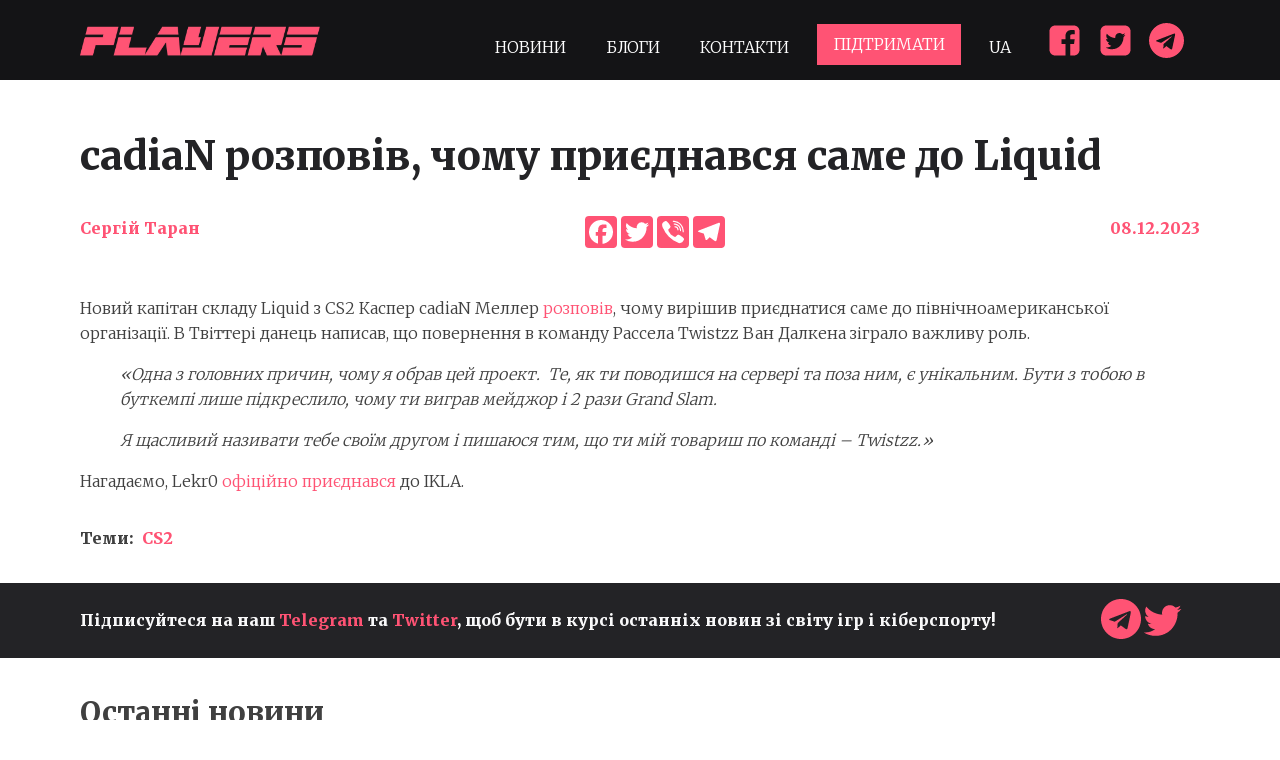

--- FILE ---
content_type: text/html; charset=UTF-8
request_url: https://players.com.ua/news/cadian-rozpoviv-chomu-pryyednavsya-same-do-liquid/
body_size: 21896
content:
<!DOCTYPE html>
<html lang="uk" prefix="og: https://ogp.me/ns#" >
<head>
<meta charset="UTF-8">
<meta name="viewport" content="width=device-width, initial-scale=1.0">
<!-- WP_HEAD() START -->
<link rel="preload" as="style" href="https://fonts.googleapis.com/css?family=Merriweather:300,|Merriweather:800," >
<link rel="stylesheet" href="https://fonts.googleapis.com/css?family=Merriweather:300,|Merriweather:800,">

<!-- Пошукова оптимізація (SEO) з Rank Math PRO - https://rankmath.com/ -->
<title>cadiaN розповів, чому приєднався саме до Liquid</title>
<meta name="description" content="Новий капітан складу Liquid з CS2 Каспер cadiaN Меллер розповів, чому вирішив приєднатися саме до північноамериканської організації. В Твіттері данець"/>
<meta name="robots" content="follow, index, max-snippet:-1, max-video-preview:-1, max-image-preview:large"/>
<link rel="canonical" href="https://players.com.ua/news/cadian-rozpoviv-chomu-pryyednavsya-same-do-liquid/" />
<meta property="og:locale" content="uk_UA" />
<meta property="og:type" content="article" />
<meta property="og:title" content="cadiaN розповів, чому приєднався саме до Liquid" />
<meta property="og:description" content="Новий капітан складу Liquid з CS2 Каспер cadiaN Меллер розповів, чому вирішив приєднатися саме до північноамериканської організації. В Твіттері данець" />
<meta property="og:url" content="https://players.com.ua/news/cadian-rozpoviv-chomu-pryyednavsya-same-do-liquid/" />
<meta property="og:site_name" content="Players" />
<meta property="article:publisher" content="https://www.facebook.com/playersua" />
<meta property="article:tag" content="cadiaN" />
<meta property="article:tag" content="CS2" />
<meta property="article:tag" content="киберспорт" />
<meta property="article:section" content="CS2" />
<meta property="og:updated_time" content="2023-12-08T13:26:48+03:00" />
<meta property="og:image" content="https://players.com.ua/wp-content/uploads/2023/12/image_processing20231023-1-1rlkwrp.webp" />
<meta property="og:image:secure_url" content="https://players.com.ua/wp-content/uploads/2023/12/image_processing20231023-1-1rlkwrp.webp" />
<meta property="og:image:width" content="900" />
<meta property="og:image:height" content="480" />
<meta property="og:image:alt" content="cadiaN" />
<meta property="og:image:type" content="image/webp" />
<meta property="article:published_time" content="2023-12-08T13:26:27+03:00" />
<meta property="article:modified_time" content="2023-12-08T13:26:48+03:00" />
<meta name="twitter:card" content="summary_large_image" />
<meta name="twitter:title" content="cadiaN розповів, чому приєднався саме до Liquid" />
<meta name="twitter:description" content="Новий капітан складу Liquid з CS2 Каспер cadiaN Меллер розповів, чому вирішив приєднатися саме до північноамериканської організації. В Твіттері данець" />
<meta name="twitter:site" content="@playersua" />
<meta name="twitter:creator" content="@playersua" />
<meta name="twitter:image" content="https://players.com.ua/wp-content/uploads/2023/12/image_processing20231023-1-1rlkwrp.webp" />
<script type="application/ld+json" class="rank-math-schema-pro">{"@context":"https://schema.org","@graph":[{"@type":["NewsMediaOrganization","Organization"],"@id":"https://players.com.ua/#organization","name":"Players","url":"https://players.com.ua","sameAs":["https://www.facebook.com/playersua","https://twitter.com/playersua"],"logo":{"@type":"ImageObject","@id":"https://players.com.ua/#logo","url":"https://players.com.ua/wp-content/uploads/2021/12/cropped-p.png","contentUrl":"https://players.com.ua/wp-content/uploads/2021/12/cropped-p.png","caption":"Players","inLanguage":"uk","width":"512","height":"512"}},{"@type":"WebSite","@id":"https://players.com.ua/#website","url":"https://players.com.ua","name":"Players","publisher":{"@id":"https://players.com.ua/#organization"},"inLanguage":"uk"},{"@type":"ImageObject","@id":"https://players.com.ua/wp-content/uploads/2023/12/image_processing20231023-1-1rlkwrp.webp","url":"https://players.com.ua/wp-content/uploads/2023/12/image_processing20231023-1-1rlkwrp.webp","width":"900","height":"480","inLanguage":"uk"},{"@type":"WebPage","@id":"https://players.com.ua/news/cadian-rozpoviv-chomu-pryyednavsya-same-do-liquid/#webpage","url":"https://players.com.ua/news/cadian-rozpoviv-chomu-pryyednavsya-same-do-liquid/","name":"cadiaN \u0440\u043e\u0437\u043f\u043e\u0432\u0456\u0432, \u0447\u043e\u043c\u0443 \u043f\u0440\u0438\u0454\u0434\u043d\u0430\u0432\u0441\u044f \u0441\u0430\u043c\u0435 \u0434\u043e Liquid","datePublished":"2023-12-08T13:26:27+03:00","dateModified":"2023-12-08T13:26:48+03:00","isPartOf":{"@id":"https://players.com.ua/#website"},"primaryImageOfPage":{"@id":"https://players.com.ua/wp-content/uploads/2023/12/image_processing20231023-1-1rlkwrp.webp"},"inLanguage":"uk"},{"@type":"Person","@id":"https://players.com.ua/author/sergey-taran/","name":"\u0421\u0435\u0440\u0433\u0456\u0439 \u0422\u0430\u0440\u0430\u043d","url":"https://players.com.ua/author/sergey-taran/","image":{"@type":"ImageObject","@id":"https://players.com.ua/wp-content/litespeed/avatar/8af86389b515cabe26a03c6ff96d8bda.jpg?ver=1767865644","url":"https://players.com.ua/wp-content/litespeed/avatar/8af86389b515cabe26a03c6ff96d8bda.jpg?ver=1767865644","caption":"\u0421\u0435\u0440\u0433\u0456\u0439 \u0422\u0430\u0440\u0430\u043d","inLanguage":"uk"},"worksFor":{"@id":"https://players.com.ua/#organization"}},{"@type":"NewsArticle","headline":"cadiaN \u0440\u043e\u0437\u043f\u043e\u0432\u0456\u0432, \u0447\u043e\u043c\u0443 \u043f\u0440\u0438\u0454\u0434\u043d\u0430\u0432\u0441\u044f \u0441\u0430\u043c\u0435 \u0434\u043e Liquid","keywords":"cadiaN","datePublished":"2023-12-08T13:26:27+03:00","dateModified":"2023-12-08T13:26:48+03:00","articleSection":"CS2","author":{"@id":"https://players.com.ua/author/sergey-taran/","name":"\u0421\u0435\u0440\u0433\u0456\u0439 \u0422\u0430\u0440\u0430\u043d"},"publisher":{"@id":"https://players.com.ua/#organization"},"description":"\u041d\u043e\u0432\u0438\u0439 \u043a\u0430\u043f\u0456\u0442\u0430\u043d \u0441\u043a\u043b\u0430\u0434\u0443 Liquid \u0437 CS2 \u041a\u0430\u0441\u043f\u0435\u0440 cadiaN \u041c\u0435\u043b\u043b\u0435\u0440 \u0440\u043e\u0437\u043f\u043e\u0432\u0456\u0432, \u0447\u043e\u043c\u0443 \u0432\u0438\u0440\u0456\u0448\u0438\u0432 \u043f\u0440\u0438\u0454\u0434\u043d\u0430\u0442\u0438\u0441\u044f \u0441\u0430\u043c\u0435 \u0434\u043e \u043f\u0456\u0432\u043d\u0456\u0447\u043d\u043e\u0430\u043c\u0435\u0440\u0438\u043a\u0430\u043d\u0441\u044c\u043a\u043e\u0457 \u043e\u0440\u0433\u0430\u043d\u0456\u0437\u0430\u0446\u0456\u0457. \u0412 \u0422\u0432\u0456\u0442\u0442\u0435\u0440\u0456 \u0434\u0430\u043d\u0435\u0446\u044c","copyrightYear":"2023","copyrightHolder":{"@id":"https://players.com.ua/#organization"},"name":"cadiaN \u0440\u043e\u0437\u043f\u043e\u0432\u0456\u0432, \u0447\u043e\u043c\u0443 \u043f\u0440\u0438\u0454\u0434\u043d\u0430\u0432\u0441\u044f \u0441\u0430\u043c\u0435 \u0434\u043e Liquid","@id":"https://players.com.ua/news/cadian-rozpoviv-chomu-pryyednavsya-same-do-liquid/#richSnippet","isPartOf":{"@id":"https://players.com.ua/news/cadian-rozpoviv-chomu-pryyednavsya-same-do-liquid/#webpage"},"image":{"@id":"https://players.com.ua/wp-content/uploads/2023/12/image_processing20231023-1-1rlkwrp.webp"},"inLanguage":"uk","mainEntityOfPage":{"@id":"https://players.com.ua/news/cadian-rozpoviv-chomu-pryyednavsya-same-do-liquid/#webpage"}}]}</script>
<!-- /Плагін Rank Math WordPress SEO -->

<link rel='dns-prefetch' href='//static.addtoany.com' />
<link rel="alternate" type="application/rss+xml" title="Players &raquo; стрічка" href="https://players.com.ua/feed/" />
<link rel="alternate" type="application/rss+xml" title="Players &raquo; Канал коментарів" href="https://players.com.ua/comments/feed/" />
<link rel="alternate" type="application/rss+xml" title="Players &raquo; cadiaN розповів, чому приєднався саме до Liquid Канал коментарів" href="https://players.com.ua/news/cadian-rozpoviv-chomu-pryyednavsya-same-do-liquid/feed/" />
<link rel="alternate" title="oEmbed (JSON)" type="application/json+oembed" href="https://players.com.ua/wp-json/oembed/1.0/embed?url=https%3A%2F%2Fplayers.com.ua%2Fnews%2Fcadian-rozpoviv-chomu-pryyednavsya-same-do-liquid%2F" />
<link rel="alternate" title="oEmbed (XML)" type="text/xml+oembed" href="https://players.com.ua/wp-json/oembed/1.0/embed?url=https%3A%2F%2Fplayers.com.ua%2Fnews%2Fcadian-rozpoviv-chomu-pryyednavsya-same-do-liquid%2F&#038;format=xml" />
<style id='wp-img-auto-sizes-contain-inline-css'>
img:is([sizes=auto i],[sizes^="auto," i]){contain-intrinsic-size:3000px 1500px}
/*# sourceURL=wp-img-auto-sizes-contain-inline-css */
</style>

<style id='wp-block-library-inline-css'>
:root{--wp-block-synced-color:#7a00df;--wp-block-synced-color--rgb:122,0,223;--wp-bound-block-color:var(--wp-block-synced-color);--wp-editor-canvas-background:#ddd;--wp-admin-theme-color:#007cba;--wp-admin-theme-color--rgb:0,124,186;--wp-admin-theme-color-darker-10:#006ba1;--wp-admin-theme-color-darker-10--rgb:0,107,160.5;--wp-admin-theme-color-darker-20:#005a87;--wp-admin-theme-color-darker-20--rgb:0,90,135;--wp-admin-border-width-focus:2px}@media (min-resolution:192dpi){:root{--wp-admin-border-width-focus:1.5px}}.wp-element-button{cursor:pointer}:root .has-very-light-gray-background-color{background-color:#eee}:root .has-very-dark-gray-background-color{background-color:#313131}:root .has-very-light-gray-color{color:#eee}:root .has-very-dark-gray-color{color:#313131}:root .has-vivid-green-cyan-to-vivid-cyan-blue-gradient-background{background:linear-gradient(135deg,#00d084,#0693e3)}:root .has-purple-crush-gradient-background{background:linear-gradient(135deg,#34e2e4,#4721fb 50%,#ab1dfe)}:root .has-hazy-dawn-gradient-background{background:linear-gradient(135deg,#faaca8,#dad0ec)}:root .has-subdued-olive-gradient-background{background:linear-gradient(135deg,#fafae1,#67a671)}:root .has-atomic-cream-gradient-background{background:linear-gradient(135deg,#fdd79a,#004a59)}:root .has-nightshade-gradient-background{background:linear-gradient(135deg,#330968,#31cdcf)}:root .has-midnight-gradient-background{background:linear-gradient(135deg,#020381,#2874fc)}:root{--wp--preset--font-size--normal:16px;--wp--preset--font-size--huge:42px}.has-regular-font-size{font-size:1em}.has-larger-font-size{font-size:2.625em}.has-normal-font-size{font-size:var(--wp--preset--font-size--normal)}.has-huge-font-size{font-size:var(--wp--preset--font-size--huge)}.has-text-align-center{text-align:center}.has-text-align-left{text-align:left}.has-text-align-right{text-align:right}.has-fit-text{white-space:nowrap!important}#end-resizable-editor-section{display:none}.aligncenter{clear:both}.items-justified-left{justify-content:flex-start}.items-justified-center{justify-content:center}.items-justified-right{justify-content:flex-end}.items-justified-space-between{justify-content:space-between}.screen-reader-text{border:0;clip-path:inset(50%);height:1px;margin:-1px;overflow:hidden;padding:0;position:absolute;width:1px;word-wrap:normal!important}.screen-reader-text:focus{background-color:#ddd;clip-path:none;color:#444;display:block;font-size:1em;height:auto;left:5px;line-height:normal;padding:15px 23px 14px;text-decoration:none;top:5px;width:auto;z-index:100000}html :where(.has-border-color){border-style:solid}html :where([style*=border-top-color]){border-top-style:solid}html :where([style*=border-right-color]){border-right-style:solid}html :where([style*=border-bottom-color]){border-bottom-style:solid}html :where([style*=border-left-color]){border-left-style:solid}html :where([style*=border-width]){border-style:solid}html :where([style*=border-top-width]){border-top-style:solid}html :where([style*=border-right-width]){border-right-style:solid}html :where([style*=border-bottom-width]){border-bottom-style:solid}html :where([style*=border-left-width]){border-left-style:solid}html :where(img[class*=wp-image-]){height:auto;max-width:100%}:where(figure){margin:0 0 1em}html :where(.is-position-sticky){--wp-admin--admin-bar--position-offset:var(--wp-admin--admin-bar--height,0px)}@media screen and (max-width:600px){html :where(.is-position-sticky){--wp-admin--admin-bar--position-offset:0px}}
/*# sourceURL=/wp-includes/css/dist/block-library/common.min.css */
</style>
<style id='classic-theme-styles-inline-css'>
/*! This file is auto-generated */
.wp-block-button__link{color:#fff;background-color:#32373c;border-radius:9999px;box-shadow:none;text-decoration:none;padding:calc(.667em + 2px) calc(1.333em + 2px);font-size:1.125em}.wp-block-file__button{background:#32373c;color:#fff;text-decoration:none}
/*# sourceURL=/wp-includes/css/classic-themes.min.css */
</style>
<style id='global-styles-inline-css'>
:root{--wp--preset--aspect-ratio--square: 1;--wp--preset--aspect-ratio--4-3: 4/3;--wp--preset--aspect-ratio--3-4: 3/4;--wp--preset--aspect-ratio--3-2: 3/2;--wp--preset--aspect-ratio--2-3: 2/3;--wp--preset--aspect-ratio--16-9: 16/9;--wp--preset--aspect-ratio--9-16: 9/16;--wp--preset--color--black: #000000;--wp--preset--color--cyan-bluish-gray: #abb8c3;--wp--preset--color--white: #ffffff;--wp--preset--color--pale-pink: #f78da7;--wp--preset--color--vivid-red: #cf2e2e;--wp--preset--color--luminous-vivid-orange: #ff6900;--wp--preset--color--luminous-vivid-amber: #fcb900;--wp--preset--color--light-green-cyan: #7bdcb5;--wp--preset--color--vivid-green-cyan: #00d084;--wp--preset--color--pale-cyan-blue: #8ed1fc;--wp--preset--color--vivid-cyan-blue: #0693e3;--wp--preset--color--vivid-purple: #9b51e0;--wp--preset--color--base: #ffffff;--wp--preset--color--contrast: #000000;--wp--preset--color--primary: #9DFF20;--wp--preset--color--secondary: #345C00;--wp--preset--color--tertiary: #F6F6F6;--wp--preset--gradient--vivid-cyan-blue-to-vivid-purple: linear-gradient(135deg,rgb(6,147,227) 0%,rgb(155,81,224) 100%);--wp--preset--gradient--light-green-cyan-to-vivid-green-cyan: linear-gradient(135deg,rgb(122,220,180) 0%,rgb(0,208,130) 100%);--wp--preset--gradient--luminous-vivid-amber-to-luminous-vivid-orange: linear-gradient(135deg,rgb(252,185,0) 0%,rgb(255,105,0) 100%);--wp--preset--gradient--luminous-vivid-orange-to-vivid-red: linear-gradient(135deg,rgb(255,105,0) 0%,rgb(207,46,46) 100%);--wp--preset--gradient--very-light-gray-to-cyan-bluish-gray: linear-gradient(135deg,rgb(238,238,238) 0%,rgb(169,184,195) 100%);--wp--preset--gradient--cool-to-warm-spectrum: linear-gradient(135deg,rgb(74,234,220) 0%,rgb(151,120,209) 20%,rgb(207,42,186) 40%,rgb(238,44,130) 60%,rgb(251,105,98) 80%,rgb(254,248,76) 100%);--wp--preset--gradient--blush-light-purple: linear-gradient(135deg,rgb(255,206,236) 0%,rgb(152,150,240) 100%);--wp--preset--gradient--blush-bordeaux: linear-gradient(135deg,rgb(254,205,165) 0%,rgb(254,45,45) 50%,rgb(107,0,62) 100%);--wp--preset--gradient--luminous-dusk: linear-gradient(135deg,rgb(255,203,112) 0%,rgb(199,81,192) 50%,rgb(65,88,208) 100%);--wp--preset--gradient--pale-ocean: linear-gradient(135deg,rgb(255,245,203) 0%,rgb(182,227,212) 50%,rgb(51,167,181) 100%);--wp--preset--gradient--electric-grass: linear-gradient(135deg,rgb(202,248,128) 0%,rgb(113,206,126) 100%);--wp--preset--gradient--midnight: linear-gradient(135deg,rgb(2,3,129) 0%,rgb(40,116,252) 100%);--wp--preset--font-size--small: clamp(0.875rem, 0.875rem + ((1vw - 0.2rem) * 0.227), 1rem);--wp--preset--font-size--medium: clamp(1rem, 1rem + ((1vw - 0.2rem) * 0.227), 1.125rem);--wp--preset--font-size--large: clamp(1.75rem, 1.75rem + ((1vw - 0.2rem) * 0.227), 1.875rem);--wp--preset--font-size--x-large: 2.25rem;--wp--preset--font-size--xx-large: clamp(6.1rem, 6.1rem + ((1vw - 0.2rem) * 7.091), 10rem);--wp--preset--font-family--dm-sans: "DM Sans", sans-serif;--wp--preset--font-family--ibm-plex-mono: 'IBM Plex Mono', monospace;--wp--preset--font-family--inter: "Inter", sans-serif;--wp--preset--font-family--system-font: -apple-system,BlinkMacSystemFont,"Segoe UI",Roboto,Oxygen-Sans,Ubuntu,Cantarell,"Helvetica Neue",sans-serif;--wp--preset--font-family--source-serif-pro: "Source Serif Pro", serif;--wp--preset--spacing--20: 0.44rem;--wp--preset--spacing--30: clamp(1.5rem, 5vw, 2rem);--wp--preset--spacing--40: clamp(1.8rem, 1.8rem + ((1vw - 0.48rem) * 2.885), 3rem);--wp--preset--spacing--50: clamp(2.5rem, 8vw, 4.5rem);--wp--preset--spacing--60: clamp(3.75rem, 10vw, 7rem);--wp--preset--spacing--70: clamp(5rem, 5.25rem + ((1vw - 0.48rem) * 9.096), 8rem);--wp--preset--spacing--80: clamp(7rem, 14vw, 11rem);--wp--preset--shadow--natural: 6px 6px 9px rgba(0, 0, 0, 0.2);--wp--preset--shadow--deep: 12px 12px 50px rgba(0, 0, 0, 0.4);--wp--preset--shadow--sharp: 6px 6px 0px rgba(0, 0, 0, 0.2);--wp--preset--shadow--outlined: 6px 6px 0px -3px rgb(255, 255, 255), 6px 6px rgb(0, 0, 0);--wp--preset--shadow--crisp: 6px 6px 0px rgb(0, 0, 0);}:root :where(.is-layout-flow) > :first-child{margin-block-start: 0;}:root :where(.is-layout-flow) > :last-child{margin-block-end: 0;}:root :where(.is-layout-flow) > *{margin-block-start: 1.5rem;margin-block-end: 0;}:root :where(.is-layout-constrained) > :first-child{margin-block-start: 0;}:root :where(.is-layout-constrained) > :last-child{margin-block-end: 0;}:root :where(.is-layout-constrained) > *{margin-block-start: 1.5rem;margin-block-end: 0;}:root :where(.is-layout-flex){gap: 1.5rem;}:root :where(.is-layout-grid){gap: 1.5rem;}body .is-layout-flex{display: flex;}.is-layout-flex{flex-wrap: wrap;align-items: center;}.is-layout-flex > :is(*, div){margin: 0;}body .is-layout-grid{display: grid;}.is-layout-grid > :is(*, div){margin: 0;}.has-black-color{color: var(--wp--preset--color--black) !important;}.has-cyan-bluish-gray-color{color: var(--wp--preset--color--cyan-bluish-gray) !important;}.has-white-color{color: var(--wp--preset--color--white) !important;}.has-pale-pink-color{color: var(--wp--preset--color--pale-pink) !important;}.has-vivid-red-color{color: var(--wp--preset--color--vivid-red) !important;}.has-luminous-vivid-orange-color{color: var(--wp--preset--color--luminous-vivid-orange) !important;}.has-luminous-vivid-amber-color{color: var(--wp--preset--color--luminous-vivid-amber) !important;}.has-light-green-cyan-color{color: var(--wp--preset--color--light-green-cyan) !important;}.has-vivid-green-cyan-color{color: var(--wp--preset--color--vivid-green-cyan) !important;}.has-pale-cyan-blue-color{color: var(--wp--preset--color--pale-cyan-blue) !important;}.has-vivid-cyan-blue-color{color: var(--wp--preset--color--vivid-cyan-blue) !important;}.has-vivid-purple-color{color: var(--wp--preset--color--vivid-purple) !important;}.has-black-background-color{background-color: var(--wp--preset--color--black) !important;}.has-cyan-bluish-gray-background-color{background-color: var(--wp--preset--color--cyan-bluish-gray) !important;}.has-white-background-color{background-color: var(--wp--preset--color--white) !important;}.has-pale-pink-background-color{background-color: var(--wp--preset--color--pale-pink) !important;}.has-vivid-red-background-color{background-color: var(--wp--preset--color--vivid-red) !important;}.has-luminous-vivid-orange-background-color{background-color: var(--wp--preset--color--luminous-vivid-orange) !important;}.has-luminous-vivid-amber-background-color{background-color: var(--wp--preset--color--luminous-vivid-amber) !important;}.has-light-green-cyan-background-color{background-color: var(--wp--preset--color--light-green-cyan) !important;}.has-vivid-green-cyan-background-color{background-color: var(--wp--preset--color--vivid-green-cyan) !important;}.has-pale-cyan-blue-background-color{background-color: var(--wp--preset--color--pale-cyan-blue) !important;}.has-vivid-cyan-blue-background-color{background-color: var(--wp--preset--color--vivid-cyan-blue) !important;}.has-vivid-purple-background-color{background-color: var(--wp--preset--color--vivid-purple) !important;}.has-black-border-color{border-color: var(--wp--preset--color--black) !important;}.has-cyan-bluish-gray-border-color{border-color: var(--wp--preset--color--cyan-bluish-gray) !important;}.has-white-border-color{border-color: var(--wp--preset--color--white) !important;}.has-pale-pink-border-color{border-color: var(--wp--preset--color--pale-pink) !important;}.has-vivid-red-border-color{border-color: var(--wp--preset--color--vivid-red) !important;}.has-luminous-vivid-orange-border-color{border-color: var(--wp--preset--color--luminous-vivid-orange) !important;}.has-luminous-vivid-amber-border-color{border-color: var(--wp--preset--color--luminous-vivid-amber) !important;}.has-light-green-cyan-border-color{border-color: var(--wp--preset--color--light-green-cyan) !important;}.has-vivid-green-cyan-border-color{border-color: var(--wp--preset--color--vivid-green-cyan) !important;}.has-pale-cyan-blue-border-color{border-color: var(--wp--preset--color--pale-cyan-blue) !important;}.has-vivid-cyan-blue-border-color{border-color: var(--wp--preset--color--vivid-cyan-blue) !important;}.has-vivid-purple-border-color{border-color: var(--wp--preset--color--vivid-purple) !important;}.has-vivid-cyan-blue-to-vivid-purple-gradient-background{background: var(--wp--preset--gradient--vivid-cyan-blue-to-vivid-purple) !important;}.has-light-green-cyan-to-vivid-green-cyan-gradient-background{background: var(--wp--preset--gradient--light-green-cyan-to-vivid-green-cyan) !important;}.has-luminous-vivid-amber-to-luminous-vivid-orange-gradient-background{background: var(--wp--preset--gradient--luminous-vivid-amber-to-luminous-vivid-orange) !important;}.has-luminous-vivid-orange-to-vivid-red-gradient-background{background: var(--wp--preset--gradient--luminous-vivid-orange-to-vivid-red) !important;}.has-very-light-gray-to-cyan-bluish-gray-gradient-background{background: var(--wp--preset--gradient--very-light-gray-to-cyan-bluish-gray) !important;}.has-cool-to-warm-spectrum-gradient-background{background: var(--wp--preset--gradient--cool-to-warm-spectrum) !important;}.has-blush-light-purple-gradient-background{background: var(--wp--preset--gradient--blush-light-purple) !important;}.has-blush-bordeaux-gradient-background{background: var(--wp--preset--gradient--blush-bordeaux) !important;}.has-luminous-dusk-gradient-background{background: var(--wp--preset--gradient--luminous-dusk) !important;}.has-pale-ocean-gradient-background{background: var(--wp--preset--gradient--pale-ocean) !important;}.has-electric-grass-gradient-background{background: var(--wp--preset--gradient--electric-grass) !important;}.has-midnight-gradient-background{background: var(--wp--preset--gradient--midnight) !important;}.has-small-font-size{font-size: var(--wp--preset--font-size--small) !important;}.has-medium-font-size{font-size: var(--wp--preset--font-size--medium) !important;}.has-large-font-size{font-size: var(--wp--preset--font-size--large) !important;}.has-x-large-font-size{font-size: var(--wp--preset--font-size--x-large) !important;}
@media (max-width: 991px) {
  .featured-image {
    height: auto!important;
    object-fit: contain
  }
}
/*# sourceURL=global-styles-inline-css */
</style>
<link rel='stylesheet' id='gn-frontend-gnfollow-style-css' href='https://players.com.ua/wp-content/plugins/gn-publisher/assets/css/gn-frontend-gnfollow.min.css?ver=1.5.26' media='all' />
<link rel='stylesheet' id='oxygen-css' href='https://players.com.ua/wp-content/plugins/oxygen/component-framework/oxygen.css?ver=4.9.5' media='all' />
<link rel='stylesheet' id='addtoany-css' href='https://players.com.ua/wp-content/plugins/add-to-any/addtoany.min.css?ver=1.16' media='all' />
<script id="addtoany-core-js-before">
window.a2a_config=window.a2a_config||{};a2a_config.callbacks=[];a2a_config.overlays=[];a2a_config.templates={};a2a_localize = {
	Share: "Поділитися",
	Save: "Зберегти",
	Subscribe: "Підписатися",
	Email: "Email",
	Bookmark: "Закладка",
	ShowAll: "Показати все",
	ShowLess: "Показати менше",
	FindServices: "Знайти сервіс(и)",
	FindAnyServiceToAddTo: "Миттєвий пошук сервісів",
	PoweredBy: "Працює на",
	ShareViaEmail: "Поділитися через електронну пошту",
	SubscribeViaEmail: "Підпишіться електронною поштою",
	BookmarkInYourBrowser: "Додати до закладок у браузері",
	BookmarkInstructions: "Натисніть Ctrl+D або \u2318+D, щоб додати цю сторінку до закладок",
	AddToYourFavorites: "Додати в закладки",
	SendFromWebOrProgram: "Відправити з будь-якої адреси електронної пошти або програми електронної пошти",
	EmailProgram: "Програма електронної пошти",
	More: "Більше&#8230;",
	ThanksForSharing: "Дякуємо, що поділились!",
	ThanksForFollowing: "Дякуємо за підписку!"
};

a2a_config.icon_color="#ff5374";

//# sourceURL=addtoany-core-js-before
</script>
<script defer src="https://static.addtoany.com/menu/page.js" id="addtoany-core-js"></script>
<script src="https://players.com.ua/wp-includes/js/jquery/jquery.min.js?ver=3.7.1" id="jquery-core-js"></script>
<script defer src="https://players.com.ua/wp-content/plugins/add-to-any/addtoany.min.js?ver=1.1" id="addtoany-jquery-js"></script>
<link rel="https://api.w.org/" href="https://players.com.ua/wp-json/" /><link rel="alternate" title="JSON" type="application/json" href="https://players.com.ua/wp-json/wp/v2/news_post_type/28123" /><link rel="EditURI" type="application/rsd+xml" title="RSD" href="https://players.com.ua/xmlrpc.php?rsd" />
<meta name="generator" content="WordPress 6.9" />
<link rel='shortlink' href='https://players.com.ua/?p=28123' />
<!-- Global site tag (gtag.js) - Google Analytics -->
<script async src="https://www.googletagmanager.com/gtag/js?id=G-BBEC6XVJJC"></script>
<script>
  window.dataLayer = window.dataLayer || [];
  function gtag(){dataLayer.push(arguments);}
  gtag('js', new Date());

  gtag('config', 'G-BBEC6XVJJC');
</script>

<script async src="https://pagead2.googlesyndication.com/pagead/js/adsbygoogle.js?client=ca-pub-1191643868164252"
     crossorigin="anonymous">
</script><link rel="amphtml" href="https://players.com.ua/news/cadian-rozpoviv-chomu-pryyednavsya-same-do-liquid/?amp=1"><style class='wp-fonts-local'>
@font-face{font-family:"DM Sans";font-style:normal;font-weight:400;font-display:fallback;src:url('https://players.com.ua/wp-content/themes/oxygen-is-not-a-theme/assets/fonts/dm-sans/DMSans-Regular.woff2') format('woff2');font-stretch:normal;}
@font-face{font-family:"DM Sans";font-style:italic;font-weight:400;font-display:fallback;src:url('https://players.com.ua/wp-content/themes/oxygen-is-not-a-theme/assets/fonts/dm-sans/DMSans-Regular-Italic.woff2') format('woff2');font-stretch:normal;}
@font-face{font-family:"DM Sans";font-style:normal;font-weight:700;font-display:fallback;src:url('https://players.com.ua/wp-content/themes/oxygen-is-not-a-theme/assets/fonts/dm-sans/DMSans-Bold.woff2') format('woff2');font-stretch:normal;}
@font-face{font-family:"DM Sans";font-style:italic;font-weight:700;font-display:fallback;src:url('https://players.com.ua/wp-content/themes/oxygen-is-not-a-theme/assets/fonts/dm-sans/DMSans-Bold-Italic.woff2') format('woff2');font-stretch:normal;}
@font-face{font-family:"IBM Plex Mono";font-style:normal;font-weight:300;font-display:block;src:url('https://players.com.ua/wp-content/themes/oxygen-is-not-a-theme/assets/fonts/ibm-plex-mono/IBMPlexMono-Light.woff2') format('woff2');font-stretch:normal;}
@font-face{font-family:"IBM Plex Mono";font-style:normal;font-weight:400;font-display:block;src:url('https://players.com.ua/wp-content/themes/oxygen-is-not-a-theme/assets/fonts/ibm-plex-mono/IBMPlexMono-Regular.woff2') format('woff2');font-stretch:normal;}
@font-face{font-family:"IBM Plex Mono";font-style:italic;font-weight:400;font-display:block;src:url('https://players.com.ua/wp-content/themes/oxygen-is-not-a-theme/assets/fonts/ibm-plex-mono/IBMPlexMono-Italic.woff2') format('woff2');font-stretch:normal;}
@font-face{font-family:"IBM Plex Mono";font-style:normal;font-weight:700;font-display:block;src:url('https://players.com.ua/wp-content/themes/oxygen-is-not-a-theme/assets/fonts/ibm-plex-mono/IBMPlexMono-Bold.woff2') format('woff2');font-stretch:normal;}
@font-face{font-family:Inter;font-style:normal;font-weight:200 900;font-display:fallback;src:url('https://players.com.ua/wp-content/themes/oxygen-is-not-a-theme/assets/fonts/inter/Inter-VariableFont_slnt,wght.ttf') format('truetype');font-stretch:normal;}
@font-face{font-family:"Source Serif Pro";font-style:normal;font-weight:200 900;font-display:fallback;src:url('https://players.com.ua/wp-content/themes/oxygen-is-not-a-theme/assets/fonts/source-serif-pro/SourceSerif4Variable-Roman.ttf.woff2') format('woff2');font-stretch:normal;}
@font-face{font-family:"Source Serif Pro";font-style:italic;font-weight:200 900;font-display:fallback;src:url('https://players.com.ua/wp-content/themes/oxygen-is-not-a-theme/assets/fonts/source-serif-pro/SourceSerif4Variable-Italic.ttf.woff2') format('woff2');font-stretch:normal;}
</style>
<link rel="icon" href="https://players.com.ua/wp-content/uploads/2021/12/cropped-p-32x32.png" sizes="32x32" />
<link rel="icon" href="https://players.com.ua/wp-content/uploads/2021/12/cropped-p-192x192.png" sizes="192x192" />
<link rel="apple-touch-icon" href="https://players.com.ua/wp-content/uploads/2021/12/cropped-p-180x180.png" />
<meta name="msapplication-TileImage" content="https://players.com.ua/wp-content/uploads/2021/12/cropped-p-270x270.png" />
<link rel='stylesheet' id='oxygen-cache-1356-css' href='//players.com.ua/wp-content/uploads/oxygen/css/1356.css?cache=1750179073&#038;ver=6.9' media='all' />
<link rel='stylesheet' id='oxygen-cache-1353-css' href='//players.com.ua/wp-content/uploads/oxygen/css/1353.css?cache=1737545229&#038;ver=6.9' media='all' />
<link rel='stylesheet' id='oxygen-cache-1359-css' href='//players.com.ua/wp-content/uploads/oxygen/css/1359.css?cache=1765792152&#038;ver=6.9' media='all' />
<link rel='stylesheet' id='oxygen-universal-styles-css' href='//players.com.ua/wp-content/uploads/oxygen/css/universal.css?cache=1765792152&#038;ver=6.9' media='all' />
<!-- END OF WP_HEAD() -->
</head>
<body class="wp-singular news_post_type-template-default single single-news_post_type postid-28123 wp-embed-responsive wp-theme-oxygen-is-not-a-theme  oxygen-body" >




						<div id="code_block-125-1359" class="ct-code-block" ></div><header id="_header-11-38" class="oxy-header-wrapper oxy-overlay-header oxy-header" ><div id="_header_row-12-38" class="oxy-header-row" ><div class="oxy-header-container"><div id="_header_left-13-38" class="oxy-header-left" ><a id="link-53-38" class="ct-link" href="https://players.com.ua/"   ><img data-lazyloaded="1" src="[data-uri]" width="806" height="172" id="image-17-38" alt="" data-src="https://players.com.ua/wp-content/uploads/2022/02/logo.png" class="ct-image"/><noscript><img width="806" height="172" id="image-17-38" alt="" src="https://players.com.ua/wp-content/uploads/2022/02/logo.png" class="ct-image"/></noscript><img data-lazyloaded="1" src="[data-uri]" width="512" height="512" id="image-24-93" alt="" data-src="https://players.com.ua/wp-content/uploads/2021/12/cropped-p.png" class="ct-image"/><noscript><img width="512" height="512" id="image-24-93" alt="" src="https://players.com.ua/wp-content/uploads/2021/12/cropped-p.png" class="ct-image"/></noscript></a></div><div id="_header_center-14-38" class="oxy-header-center" ><nav id="_nav_menu-18-38" class="oxy-nav-menu oxy-nav-menu-dropdowns oxy-nav-menu-dropdown-arrow" ><div class='oxy-menu-toggle'><div class='oxy-nav-menu-hamburger-wrap'><div class='oxy-nav-menu-hamburger'><div class='oxy-nav-menu-hamburger-line'></div><div class='oxy-nav-menu-hamburger-line'></div><div class='oxy-nav-menu-hamburger-line'></div></div></div></div><div class="menu-main_navbar_ua-container"><ul id="menu-main_navbar_ua" class="oxy-nav-menu-list"><li id="menu-item-1354" class="menu-item menu-item-type-post_type_archive menu-item-object-news_post_type menu-item-1354"><a href="https://players.com.ua/news/">Новини</a></li>
<li id="menu-item-28376" class="menu-item menu-item-type-post_type menu-item-object-page current_page_parent menu-item-28376"><a href="https://players.com.ua/blogy/">Блоги</a></li>
<li id="menu-item-1366" class="menu-item menu-item-type-custom menu-item-object-custom menu-item-1366"><a href="#contacts">Контакти</a></li>
</ul></div></nav><div id="div_block-37-1353" class="ct-div-block" ><div id="div_block-38-1353" class="ct-div-block" ><a id="text_block-41-1353" class="ct-link-text" href="/pidtrimati/"   >ПІДТРИМАТИ</a></div></div><nav id="_nav_menu-25-1353" class="oxy-nav-menu oxy-nav-menu-dropdowns oxy-nav-menu-dropdown-arrow" ><div class='oxy-menu-toggle'><div class='oxy-nav-menu-hamburger-wrap'><div class='oxy-nav-menu-hamburger'><div class='oxy-nav-menu-hamburger-line'></div><div class='oxy-nav-menu-hamburger-line'></div><div class='oxy-nav-menu-hamburger-line'></div></div></div></div><div class="menu-language-container"><ul id="menu-language" class="oxy-nav-menu-list"><li id="menu-item-1488-ua" class="lang-item lang-item-135 lang-item-ua current-lang lang-item-first menu-item menu-item-type-custom menu-item-object-custom menu-item-1488-ua"><a href="https://players.com.ua/news/cadian-rozpoviv-chomu-pryyednavsya-same-do-liquid/" hreflang="uk" lang="uk">UA</a></li>
</ul></div></nav><nav id="_nav_menu-26-1353" class="oxy-nav-menu oxy-nav-menu-dropdowns oxy-nav-menu-dropdown-arrow" ><div class='oxy-menu-toggle'><div class='oxy-nav-menu-hamburger-wrap'><div class='oxy-nav-menu-hamburger'><div class='oxy-nav-menu-hamburger-line'></div><div class='oxy-nav-menu-hamburger-line'></div><div class='oxy-nav-menu-hamburger-line'></div></div></div></div><div class="menu-main_navbar_lang_ua-container"><ul id="menu-main_navbar_lang_ua" class="oxy-nav-menu-list"><li id="menu-item-1492" class="menu-item menu-item-type-post_type_archive menu-item-object-news_post_type menu-item-1492"><a href="https://players.com.ua/news/">Новини</a></li>
<li id="menu-item-1493" class="menu-item menu-item-type-custom menu-item-object-custom menu-item-1493"><a href="#contacts">Контакти</a></li>
<li id="menu-item-20011" class="menu-item menu-item-type-post_type menu-item-object-page menu-item-20011"><a href="https://players.com.ua/pidtrimati/">Підтримати</a></li>
<li id="menu-item-1494-ua" class="lang-item lang-item-135 lang-item-ua current-lang lang-item-first menu-item menu-item-type-custom menu-item-object-custom menu-item-1494-ua"><a href="https://players.com.ua/news/cadian-rozpoviv-chomu-pryyednavsya-same-do-liquid/" hreflang="uk" lang="uk">UA</a></li>
</ul></div></nav></div><div id="_header_right-15-38" class="oxy-header-right" ><div id="div_block-11-93" class="ct-div-block" ><a id="link-13-93" class="ct-link" href="https://www.facebook.com/playersua/"   ><div id="fancy_icon-12-93" class="ct-fancy-icon" ><svg id="svg-fancy_icon-12-93"><use xlink:href="#FontAwesomeicon-facebook-square"></use></svg></div></a><a id="link-19-93" class="ct-link" href="https://twitter.com/playersua"   ><div id="fancy_icon-20-93" class="ct-fancy-icon" ><svg id="svg-fancy_icon-20-93"><use xlink:href="#FontAwesomeicon-twitter-square"></use></svg></div></a><a id="link-21-93" class="ct-link" href="https://t.me/playersua"   ><div id="fancy_icon-22-93" class="ct-fancy-icon" ><svg id="svg-fancy_icon-22-93"><use xlink:href="#FontAwesomeicon-telegram"></use></svg></div></a></div></div></div></div></header>
		<section id="section-61-1359" class=" ct-section" ><div class="ct-section-inner-wrap"><div id="div_block-62-1359" class="ct-div-block featured_image_block" style="background-image:url(https://players.com.ua/wp-content/uploads/2023/12/image_processing20231023-1-1rlkwrp.webp);background-size: cover;" ></div><h1 id="headline-64-1359" class="ct-headline news_header"><span id="span-65-1359" class="ct-span" >cadiaN розповів, чому приєднався саме до Liquid</span></h1></div></section><section id="section-11-10" class=" ct-section" ><div class="ct-section-inner-wrap"><div id="text_block-12-10" class="ct-text-block news_author" ><span id="span-13-10" class="ct-span" >Сергій Таран</span></div><div id="div_block-38-10" class="ct-div-block" ><div id="code_block-39-10" class="ct-code-block" ><div class="a2a_kit a2a_kit_size_32 a2a_default_style">
    <a class="a2a_button_facebook"></a>
    <a class="a2a_button_twitter"></a>
    <a class="a2a_button_viber"></a>
	<a class="a2a_button_telegram"></a>
    </div>

<script async src="https://static.addtoany.com/menu/page.js"></script></div></div><div id="text_block-8-10" class="ct-text-block news_author" ><span id="span-9-10" class="ct-span" >08.12.2023</span></div></div></section><section id="section-18-10" class=" ct-section" ><div class="ct-section-inner-wrap"><a id="link-58-1359" class="ct-link" href="https://t.me/playersua/10440" target="_blank"  ><img data-lazyloaded="1" src="[data-uri]" width="2000" height="500" id="image-59-1359" alt="" data-src="https://players.com.ua/wp-content/uploads/2024/10/banner-players.webp" class="ct-image" data-srcset="https://players.com.ua/wp-content/uploads/2024/10/banner-players.webp 2000w, https://players.com.ua/wp-content/uploads/2024/10/banner-players-300x75.webp 300w, https://players.com.ua/wp-content/uploads/2024/10/banner-players-1024x256.webp 1024w, https://players.com.ua/wp-content/uploads/2024/10/banner-players-768x192.webp 768w, https://players.com.ua/wp-content/uploads/2024/10/banner-players-1536x384.webp 1536w" data-sizes="(max-width: 2000px) 100vw, 2000px" /><noscript><img width="2000" height="500" id="image-59-1359" alt="" src="https://players.com.ua/wp-content/uploads/2024/10/banner-players.webp" class="ct-image" srcset="https://players.com.ua/wp-content/uploads/2024/10/banner-players.webp 2000w, https://players.com.ua/wp-content/uploads/2024/10/banner-players-300x75.webp 300w, https://players.com.ua/wp-content/uploads/2024/10/banner-players-1024x256.webp 1024w, https://players.com.ua/wp-content/uploads/2024/10/banner-players-768x192.webp 768w, https://players.com.ua/wp-content/uploads/2024/10/banner-players-1536x384.webp 1536w" sizes="(max-width: 2000px) 100vw, 2000px" /></noscript></a><a id="link-94-1359" class="ct-link" href="https://ggbet.ua/uk-ua/esports/tournament/blast-tv-austin-major-2025" target="_blank"  ></a><a id="link-115-1359" class="ct-link" href="https://ggbet.ua/uk-ua/esports/tournament/the-international-2025" target="_blank"  ></a><a id="link-119-1359" class="ct-link" href="https://ggbet.ua/uk-ua/esports/tournament/blast-open-fall-2025" target="_blank"  ></a><div id="text_block-69-1359" class="ct-text-block news_text" ><span id="span-70-1359" class="ct-span oxy-stock-content-styles" >
<p>Новий капітан складу Liquid з CS2 Каспер cadiaN Меллер<a href="https://twitter.com/caspercadiaN/status/1732839106084794736" target="_blank" rel="noopener"> розповів</a>, чому вирішив приєднатися саме до північноамериканської організації. В Твіттері данець написав, що повернення в команду Рассела Twistzz Ван Далкена зіграло важливу роль.</p>



<blockquote class="wp-block-quote is-layout-flow wp-block-quote-is-layout-flow">
<p><em>«Одна з головних причин, чому я обрав цей проект.  Те, як ти поводишся на сервері та поза ним, є унікальним. Бути з тобою в буткемпі лише підкреслило, чому ти виграв мейджор і 2 рази Grand Slam.</em></p>



<p><em>Я щасливий називати тебе своїм другом і пишаюся тим, що ти мій товариш по команді – Twistzz.»</em></p>
</blockquote>



<p>Нагадаємо, Lekr0 <a href="https://players.com.ua/news/lekr0-ofitsijno-pryyednavsya-do-ikla/">офіційно приєднався</a> до IKLA.</p>
</span></div><a id="link-95-1359" class="ct-link" href="https://ggbet.ua/uk-ua/esports/tournament/blast-tv-austin-major-2025" target="_blank"  ></a><a id="link-123-1359" class="ct-link" href="https://ggbet.ua/en/news/betbuilder-now-on-ggbet" target="_blank"  ></a><div id="div_block-32-10" class="ct-div-block" ><div id="text_block-31-10" class="ct-text-block" >Теми:</div><div id="text_block-27-10" class="ct-text-block" ><span id="span-28-10" class="ct-span" ><a href="https://players.com.ua/category/cs2/" rel="tag">CS2</a></span></div></div></div></section><section id="section-44-1359" class=" ct-section" ><div class="ct-section-inner-wrap"><div id="text_block-45-1359" class="ct-text-block" >Підписуйтеся на наш <a href="https://t.me/playersua">Telegram</a>&nbsp;та&nbsp;<a href="https://twitter.com/playersua">Twitter</a>, щоб бути в курсі останніх новин зі світу ігр і кіберспорту!<br></div><div id="div_block-46-1359" class="ct-div-block" ><a id="link-47-1359" class="ct-link" href="https://t.me/playersua"   ><div id="fancy_icon-48-1359" class="ct-fancy-icon" ><svg id="svg-fancy_icon-48-1359"><use xlink:href="#FontAwesomeicon-telegram"></use></svg></div></a><a id="link-49-1359" class="ct-link" href="https://twitter.com/playersua"   ><div id="fancy_icon-50-1359" class="ct-fancy-icon" ><svg id="svg-fancy_icon-50-1359"><use xlink:href="#FontAwesomeicon-twitter"></use></svg></div></a></div></div></section><section id="section-21-10" class=" ct-section" ><div class="ct-section-inner-wrap"><h2 id="headline-25-10" class="ct-headline">Останні новини</h2>        
                <div id="_posts_grid-22-10" class='oxy-easy-posts oxy-posts-grid' >
                                    <div class='oxy-posts'>
                     <div class='oxy-post'>
  
  <div class='oxy-post-padding'>
    
    <a class='oxy-post-image' href='https://players.com.ua/news/monte-vybyvayut-navi-z-blast-bounty-2026/'>
      <div class='oxy-post-image-fixed-ratio' style='background-image: url(https://players.com.ua/wp-content/uploads/2026/01/w7f2Y0GGYMS-S5vHeGmg4D-scaled.jpg);'>
      </div>
      
      <div class='oxy-post-image-date-overlay'>
		<span>CS2</span><span>Кіберспорт</span>		</div>
      
	</a>
  
    <div class='oxy-post-wrap'>

      <a class='oxy-post-title' href='https://players.com.ua/news/monte-vybyvayut-navi-z-blast-bounty-2026/'>Monte вибивають NAVI з BLAST Bounty 2026</a>
      
      
      
    </div>
    
  </div>

</div> <div class='oxy-post'>
  
  <div class='oxy-post-padding'>
    
    <a class='oxy-post-image' href='https://players.com.ua/news/navi-i-b8-zaprosheni-na-drugu-stadiyu-esl-pro-league-season-23/'>
      <div class='oxy-post-image-fixed-ratio' style='background-image: url(https://players.com.ua/wp-content/uploads/2026/01/MMCtnf6Sjy09LaxVBx2V-J.jpg);'>
      </div>
      
      <div class='oxy-post-image-date-overlay'>
		<span>CS2</span>		</div>
      
	</a>
  
    <div class='oxy-post-wrap'>

      <a class='oxy-post-title' href='https://players.com.ua/news/navi-i-b8-zaprosheni-na-drugu-stadiyu-esl-pro-league-season-23/'>NAVI і B8 запрошені на другу стадію ESL Pro League Season 23</a>
      
      
      
    </div>
    
  </div>

</div> <div class='oxy-post'>
  
  <div class='oxy-post-padding'>
    
    <a class='oxy-post-image' href='https://players.com.ua/news/ssha-zamorozhuyut-oformlennya-vsih-viz-dlya-75-krayin-vklyuchayuchy-rosiyu-ta-brazyliyu/'>
      <div class='oxy-post-image-fixed-ratio' style='background-image: url(https://players.com.ua/wp-content/uploads/2026/01/marco-rubio-visas.webp);'>
      </div>
      
      <div class='oxy-post-image-date-overlay'>
		<span>Кіберспорт</span>		</div>
      
	</a>
  
    <div class='oxy-post-wrap'>

      <a class='oxy-post-title' href='https://players.com.ua/news/ssha-zamorozhuyut-oformlennya-vsih-viz-dlya-75-krayin-vklyuchayuchy-rosiyu-ta-brazyliyu/'>США заморожують оформлення всіх віз для 75 країн, включаючи росію та Бразилію</a>
      
      
      
    </div>
    
  </div>

</div>                </div>
                                <div class='oxy-easy-posts-pages'>
                    <span aria-current="page" class="page-numbers current">1</span>
<a class="page-numbers" href="https://players.com.ua/news/cadian-rozpoviv-chomu-pryyednavsya-same-do-liquid/page/2/">2</a>
<a class="page-numbers" href="https://players.com.ua/news/cadian-rozpoviv-chomu-pryyednavsya-same-do-liquid/page/3/">3</a>
<span class="page-numbers dots">&hellip;</span>
<a class="page-numbers" href="https://players.com.ua/news/cadian-rozpoviv-chomu-pryyednavsya-same-do-liquid/page/3952/">3&nbsp;952</a>
<a class="next page-numbers" href="https://players.com.ua/news/cadian-rozpoviv-chomu-pryyednavsya-same-do-liquid/page/2/">Вперед »</a>                </div>
                                            </div>
                </div></section><section id="section-33-10" class=" ct-section" ><div class="ct-section-inner-wrap"><h2 id="headline-34-10" class="ct-headline">Коментарі</h2><div id="code_block-43-1359" class="ct-code-block" ></div>
                <div id="_comments-37-10" class="oxy-comments" >
        
<!-- You can start editing here. -->


			<!-- If comments are open, but there are no comments. -->

	
	<div id="respond" class="comment-respond">
		<h3 id="reply-title" class="comment-reply-title">Залишити відповідь <small><a rel="nofollow" id="cancel-comment-reply-link" href="/news/cadian-rozpoviv-chomu-pryyednavsya-same-do-liquid/#respond" style="display:none;">Скасувати коментар</a></small></h3><form action="https://players.com.ua/wp-comments-post.php" method="post" id="commentform" class="comment-form"><p class="comment-notes"><span id="email-notes">Ваша e-mail адреса не оприлюднюватиметься.</span> <span class="required-field-message">Обов’язкові поля позначені <span class="required">*</span></span></p><p class="comment-form-comment"><label for="comment">Коментар <span class="required">*</span></label> <textarea id="comment" name="comment" cols="45" rows="8" maxlength="65525" required></textarea></p><p class="comment-form-author"><label for="author">Ім'я <span class="required">*</span></label> <input id="author" name="author" type="text" value="" size="30" maxlength="245" autocomplete="name" required /></p>
<p class="comment-form-email"><label for="email">Email <span class="required">*</span></label> <input id="email" name="email" type="email" value="" size="30" maxlength="100" aria-describedby="email-notes" autocomplete="email" required /></p>
<p class="comment-form-url"><label for="url">Сайт</label> <input id="url" name="url" type="url" value="" size="30" maxlength="200" autocomplete="url" /></p>
<p class="comment-form-cookies-consent"><input id="wp-comment-cookies-consent" name="wp-comment-cookies-consent" type="checkbox" value="yes" /> <label for="wp-comment-cookies-consent">Зберегти моє ім'я, e-mail, та адресу сайту в цьому браузері для моїх подальших коментарів.</label></p>
<p class="form-submit"><input name="submit" type="submit" id="submit" class="submit" value="Опублікувати коментар" /> <input type='hidden' name='comment_post_ID' value='28123' id='comment_post_ID' />
<input type='hidden' name='comment_parent' id='comment_parent' value='0' />
</p></form>	</div><!-- #respond -->
	        </div>
        </div></section><section id="contacts" class=" ct-section" ><div class="ct-section-inner-wrap"><div id="div_block-22-38" class="ct-div-block" ><div id="div_block-23-38" class="ct-div-block" ><a id="link-54-38" class="ct-link" href="/ua/golovna/"   ><img data-lazyloaded="1" src="[data-uri]" width="806" height="172" id="image-25-38" alt="" data-src="https://players.com.ua/wp-content/uploads/2022/02/logo.png" class="ct-image"/><noscript><img width="806" height="172" id="image-25-38" alt="" src="https://players.com.ua/wp-content/uploads/2022/02/logo.png" class="ct-image"/></noscript></a></div></div><div id="div_block-27-38" class="ct-div-block" ><div id="div_block-29-38" class="ct-div-block" ><div id="text_block-31-38" class="ct-text-block" >Players —&nbsp; це сучасне медіа про український та світовий кіберспорт. Про ігри, гравців та для гравців.&nbsp;<br><br>Зроблено в Києві з ❤️</div></div><div id="div_block-28-38" class="ct-div-block" ><div id="text_block-34-38" class="ct-text-block" >Для новин, колонок та подкастів — <a href="mailto: news@players.com.ua">news@players.com.ua </a><br>Реклама та робота з партнерами — <a href="mailto: adv@players.com.ua">adv@players.com.ua</a><br><br>Сергій Таран (Головний Редактор) — <a href="mailto:sergey@players.com.ua">sergey@players.com.ua</a><br>Баришева Ірина (Видавець) — <a href="mailto:iryna@players.com.ua">iryna@players.com.ua</a><br>Антон Мазай (Видавець та Технічний Директор) — <a href="mailto: anton@players.com.ua">anton@players.com.ua</a><br></div></div></div><div id="div_block-45-38" class="ct-div-block" ><div id="div_block-46-38" class="ct-div-block" ><div id="text_block-49-38" class="ct-text-block" ><a href="https://players.com.ua/politika-konfidenczijnosti/">Політика конфіденційності</a><br><span id="span-41-1356" class="ct-span" >Ідентифікатор онлайн-медіа R40-06190<br>Онлайн-медіа Players призначене для осіб віком 21+<br></span></div><div id="text_block-47-38" class="ct-text-block" >© 2021-<span id="span-37-1356" class="ct-span" >2026</span> Players.&nbsp;При використанні матеріалів порталу обов'язковою умовою є наявність гіперпосилання на сторінку розташування вихідної статті із зазначенням видання Players.<br></div></div></div></div></section>	<!-- WP_FOOTER -->
<script type="speculationrules">
{"prefetch":[{"source":"document","where":{"and":[{"href_matches":"/*"},{"not":{"href_matches":["/wp-*.php","/wp-admin/*","/wp-content/uploads/*","/wp-content/*","/wp-content/plugins/*","/wp-content/themes/twentytwentythree/*","/wp-content/themes/oxygen-is-not-a-theme/*","/*\\?(.+)"]}},{"not":{"selector_matches":"a[rel~=\"nofollow\"]"}},{"not":{"selector_matches":".no-prefetch, .no-prefetch a"}}]},"eagerness":"conservative"}]}
</script>
<script>jQuery(document).on('click','a[href*="#"]',function(t){if(jQuery(t.target).closest('.wc-tabs').length>0){return}if(jQuery(this).is('[href="#"]')||jQuery(this).is('[href="#0"]')||jQuery(this).is('[href*="replytocom"]')){return};if(location.pathname.replace(/^\//,"")==this.pathname.replace(/^\//,"")&&location.hostname==this.hostname){var e=jQuery(this.hash);(e=e.length?e:jQuery("[name="+this.hash.slice(1)+"]")).length&&(t.preventDefault(),jQuery("html, body").animate({scrollTop:e.offset().top-0},400))}});</script><style>.ct-FontAwesomeicon-twitter-square{width:0.85714285714286em}</style>
<style>.ct-FontAwesomeicon-facebook-square{width:0.85714285714286em}</style>
<style>.ct-FontAwesomeicon-twitter{width:0.92857142857143em}</style>
<?xml version="1.0"?><svg xmlns="http://www.w3.org/2000/svg" xmlns:xlink="http://www.w3.org/1999/xlink" aria-hidden="true" style="position: absolute; width: 0; height: 0; overflow: hidden;" version="1.1"><defs><symbol id="FontAwesomeicon-twitter-square" viewBox="0 0 24 28"><title>twitter-square</title><path d="M20 9.531c-0.594 0.266-1.219 0.438-1.891 0.531 0.688-0.406 1.203-1.062 1.453-1.828-0.641 0.375-1.344 0.656-2.094 0.797-0.594-0.641-1.453-1.031-2.391-1.031-1.813 0-3.281 1.469-3.281 3.281 0 0.25 0.016 0.516 0.078 0.75-2.734-0.141-5.156-1.437-6.781-3.437-0.281 0.484-0.453 1.062-0.453 1.656 0 1.141 0.531 2.141 1.422 2.734-0.547-0.016-1.062-0.172-1.563-0.406v0.031c0 1.594 1.203 2.922 2.703 3.219-0.281 0.078-0.5 0.125-0.797 0.125-0.203 0-0.406-0.031-0.609-0.063 0.422 1.297 1.625 2.25 3.063 2.281-1.125 0.875-2.531 1.406-4.078 1.406-0.266 0-0.531-0.016-0.781-0.047 1.453 0.922 3.172 1.469 5.031 1.469 6.031 0 9.344-5 9.344-9.344 0-0.141 0-0.281-0.016-0.422 0.641-0.453 1.203-1.031 1.641-1.703zM24 6.5v15c0 2.484-2.016 4.5-4.5 4.5h-15c-2.484 0-4.5-2.016-4.5-4.5v-15c0-2.484 2.016-4.5 4.5-4.5h15c2.484 0 4.5 2.016 4.5 4.5z"/></symbol><symbol id="FontAwesomeicon-facebook-square" viewBox="0 0 24 28"><title>facebook-square</title><path d="M19.5 2c2.484 0 4.5 2.016 4.5 4.5v15c0 2.484-2.016 4.5-4.5 4.5h-2.938v-9.297h3.109l0.469-3.625h-3.578v-2.312c0-1.047 0.281-1.75 1.797-1.75l1.906-0.016v-3.234c-0.328-0.047-1.469-0.141-2.781-0.141-2.766 0-4.672 1.687-4.672 4.781v2.672h-3.125v3.625h3.125v9.297h-8.313c-2.484 0-4.5-2.016-4.5-4.5v-15c0-2.484 2.016-4.5 4.5-4.5h15z"/></symbol><symbol id="FontAwesomeicon-twitter" viewBox="0 0 26 28"><title>twitter</title><path d="M25.312 6.375c-0.688 1-1.547 1.891-2.531 2.609 0.016 0.219 0.016 0.438 0.016 0.656 0 6.672-5.078 14.359-14.359 14.359-2.859 0-5.516-0.828-7.75-2.266 0.406 0.047 0.797 0.063 1.219 0.063 2.359 0 4.531-0.797 6.266-2.156-2.219-0.047-4.078-1.5-4.719-3.5 0.313 0.047 0.625 0.078 0.953 0.078 0.453 0 0.906-0.063 1.328-0.172-2.312-0.469-4.047-2.5-4.047-4.953v-0.063c0.672 0.375 1.453 0.609 2.281 0.641-1.359-0.906-2.25-2.453-2.25-4.203 0-0.938 0.25-1.797 0.688-2.547 2.484 3.062 6.219 5.063 10.406 5.281-0.078-0.375-0.125-0.766-0.125-1.156 0-2.781 2.25-5.047 5.047-5.047 1.453 0 2.766 0.609 3.687 1.594 1.141-0.219 2.234-0.641 3.203-1.219-0.375 1.172-1.172 2.156-2.219 2.781 1.016-0.109 2-0.391 2.906-0.781z"/></symbol><symbol id="FontAwesomeicon-telegram" viewBox="0 0 28 28"><title>telegram</title><path d="M18.578 20.422l2.297-10.828c0.203-0.953-0.344-1.328-0.969-1.094l-13.5 5.203c-0.922 0.359-0.906 0.875-0.156 1.109l3.453 1.078 8.016-5.047c0.375-0.25 0.719-0.109 0.438 0.141l-6.484 5.859-0.25 3.563c0.359 0 0.516-0.156 0.703-0.344l1.687-1.625 3.5 2.578c0.641 0.359 1.094 0.172 1.266-0.594zM28 14c0 7.734-6.266 14-14 14s-14-6.266-14-14 6.266-14 14-14 14 6.266 14 14z"/></symbol></defs></svg>
		<script type="text/javascript">
			jQuery(document).ready(function() {
				jQuery('body').on('click', '.oxy-menu-toggle', function() {
					jQuery(this).parent('.oxy-nav-menu').toggleClass('oxy-nav-menu-open');
					jQuery('body').toggleClass('oxy-nav-menu-prevent-overflow');
					jQuery('html').toggleClass('oxy-nav-menu-prevent-overflow');
				});
				var selector = '.oxy-nav-menu-open .menu-item a[href*="#"]';
				jQuery('body').on('click', selector, function(){
					jQuery('.oxy-nav-menu-open').removeClass('oxy-nav-menu-open');
					jQuery('body').removeClass('oxy-nav-menu-prevent-overflow');
					jQuery('html').removeClass('oxy-nav-menu-prevent-overflow');
					jQuery(this).click();
				});
			});
		</script>

	<style id='wp-block-paragraph-inline-css'>
.is-small-text{font-size:.875em}.is-regular-text{font-size:1em}.is-large-text{font-size:2.25em}.is-larger-text{font-size:3em}.has-drop-cap:not(:focus):first-letter{float:left;font-size:8.4em;font-style:normal;font-weight:100;line-height:.68;margin:.05em .1em 0 0;text-transform:uppercase}body.rtl .has-drop-cap:not(:focus):first-letter{float:none;margin-left:.1em}p.has-drop-cap.has-background{overflow:hidden}:root :where(p.has-background){padding:1.25em 2.375em}:where(p.has-text-color:not(.has-link-color)) a{color:inherit}p.has-text-align-left[style*="writing-mode:vertical-lr"],p.has-text-align-right[style*="writing-mode:vertical-rl"]{rotate:180deg}
/*# sourceURL=https://players.com.ua/wp-includes/blocks/paragraph/style.min.css */
</style>
<style id='wp-block-quote-inline-css'>
.wp-block-quote{box-sizing:border-box;overflow-wrap:break-word}.wp-block-quote.is-large:where(:not(.is-style-plain)),.wp-block-quote.is-style-large:where(:not(.is-style-plain)){margin-bottom:1em;padding:0 1em}.wp-block-quote.is-large:where(:not(.is-style-plain)) p,.wp-block-quote.is-style-large:where(:not(.is-style-plain)) p{font-size:1.5em;font-style:italic;line-height:1.6}.wp-block-quote.is-large:where(:not(.is-style-plain)) cite,.wp-block-quote.is-large:where(:not(.is-style-plain)) footer,.wp-block-quote.is-style-large:where(:not(.is-style-plain)) cite,.wp-block-quote.is-style-large:where(:not(.is-style-plain)) footer{font-size:1.125em;text-align:right}.wp-block-quote>cite{display:block}
/*# sourceURL=https://players.com.ua/wp-includes/blocks/quote/style.min.css */
</style>
<script>
(function() {
				var expirationDate = new Date();
				expirationDate.setTime( expirationDate.getTime() + 31536000 * 1000 );
				document.cookie = "pll_language=ua; expires=" + expirationDate.toUTCString() + "; path=/; secure; SameSite=Lax";
			}());

</script>
<script type="text/javascript" id="ct-footer-js"></script><script type="text/javascript" id="ct_code_block_js_43">var disqus_config = function () { 
  this.language = "uk";
};</script>
<!-- /WP_FOOTER --> 
<script data-no-optimize="1">window.lazyLoadOptions=Object.assign({},{threshold:300},window.lazyLoadOptions||{});!function(t,e){"object"==typeof exports&&"undefined"!=typeof module?module.exports=e():"function"==typeof define&&define.amd?define(e):(t="undefined"!=typeof globalThis?globalThis:t||self).LazyLoad=e()}(this,function(){"use strict";function e(){return(e=Object.assign||function(t){for(var e=1;e<arguments.length;e++){var n,a=arguments[e];for(n in a)Object.prototype.hasOwnProperty.call(a,n)&&(t[n]=a[n])}return t}).apply(this,arguments)}function o(t){return e({},at,t)}function l(t,e){return t.getAttribute(gt+e)}function c(t){return l(t,vt)}function s(t,e){return function(t,e,n){e=gt+e;null!==n?t.setAttribute(e,n):t.removeAttribute(e)}(t,vt,e)}function i(t){return s(t,null),0}function r(t){return null===c(t)}function u(t){return c(t)===_t}function d(t,e,n,a){t&&(void 0===a?void 0===n?t(e):t(e,n):t(e,n,a))}function f(t,e){et?t.classList.add(e):t.className+=(t.className?" ":"")+e}function _(t,e){et?t.classList.remove(e):t.className=t.className.replace(new RegExp("(^|\\s+)"+e+"(\\s+|$)")," ").replace(/^\s+/,"").replace(/\s+$/,"")}function g(t){return t.llTempImage}function v(t,e){!e||(e=e._observer)&&e.unobserve(t)}function b(t,e){t&&(t.loadingCount+=e)}function p(t,e){t&&(t.toLoadCount=e)}function n(t){for(var e,n=[],a=0;e=t.children[a];a+=1)"SOURCE"===e.tagName&&n.push(e);return n}function h(t,e){(t=t.parentNode)&&"PICTURE"===t.tagName&&n(t).forEach(e)}function a(t,e){n(t).forEach(e)}function m(t){return!!t[lt]}function E(t){return t[lt]}function I(t){return delete t[lt]}function y(e,t){var n;m(e)||(n={},t.forEach(function(t){n[t]=e.getAttribute(t)}),e[lt]=n)}function L(a,t){var o;m(a)&&(o=E(a),t.forEach(function(t){var e,n;e=a,(t=o[n=t])?e.setAttribute(n,t):e.removeAttribute(n)}))}function k(t,e,n){f(t,e.class_loading),s(t,st),n&&(b(n,1),d(e.callback_loading,t,n))}function A(t,e,n){n&&t.setAttribute(e,n)}function O(t,e){A(t,rt,l(t,e.data_sizes)),A(t,it,l(t,e.data_srcset)),A(t,ot,l(t,e.data_src))}function w(t,e,n){var a=l(t,e.data_bg_multi),o=l(t,e.data_bg_multi_hidpi);(a=nt&&o?o:a)&&(t.style.backgroundImage=a,n=n,f(t=t,(e=e).class_applied),s(t,dt),n&&(e.unobserve_completed&&v(t,e),d(e.callback_applied,t,n)))}function x(t,e){!e||0<e.loadingCount||0<e.toLoadCount||d(t.callback_finish,e)}function M(t,e,n){t.addEventListener(e,n),t.llEvLisnrs[e]=n}function N(t){return!!t.llEvLisnrs}function z(t){if(N(t)){var e,n,a=t.llEvLisnrs;for(e in a){var o=a[e];n=e,o=o,t.removeEventListener(n,o)}delete t.llEvLisnrs}}function C(t,e,n){var a;delete t.llTempImage,b(n,-1),(a=n)&&--a.toLoadCount,_(t,e.class_loading),e.unobserve_completed&&v(t,n)}function R(i,r,c){var l=g(i)||i;N(l)||function(t,e,n){N(t)||(t.llEvLisnrs={});var a="VIDEO"===t.tagName?"loadeddata":"load";M(t,a,e),M(t,"error",n)}(l,function(t){var e,n,a,o;n=r,a=c,o=u(e=i),C(e,n,a),f(e,n.class_loaded),s(e,ut),d(n.callback_loaded,e,a),o||x(n,a),z(l)},function(t){var e,n,a,o;n=r,a=c,o=u(e=i),C(e,n,a),f(e,n.class_error),s(e,ft),d(n.callback_error,e,a),o||x(n,a),z(l)})}function T(t,e,n){var a,o,i,r,c;t.llTempImage=document.createElement("IMG"),R(t,e,n),m(c=t)||(c[lt]={backgroundImage:c.style.backgroundImage}),i=n,r=l(a=t,(o=e).data_bg),c=l(a,o.data_bg_hidpi),(r=nt&&c?c:r)&&(a.style.backgroundImage='url("'.concat(r,'")'),g(a).setAttribute(ot,r),k(a,o,i)),w(t,e,n)}function G(t,e,n){var a;R(t,e,n),a=e,e=n,(t=Et[(n=t).tagName])&&(t(n,a),k(n,a,e))}function D(t,e,n){var a;a=t,(-1<It.indexOf(a.tagName)?G:T)(t,e,n)}function S(t,e,n){var a;t.setAttribute("loading","lazy"),R(t,e,n),a=e,(e=Et[(n=t).tagName])&&e(n,a),s(t,_t)}function V(t){t.removeAttribute(ot),t.removeAttribute(it),t.removeAttribute(rt)}function j(t){h(t,function(t){L(t,mt)}),L(t,mt)}function F(t){var e;(e=yt[t.tagName])?e(t):m(e=t)&&(t=E(e),e.style.backgroundImage=t.backgroundImage)}function P(t,e){var n;F(t),n=e,r(e=t)||u(e)||(_(e,n.class_entered),_(e,n.class_exited),_(e,n.class_applied),_(e,n.class_loading),_(e,n.class_loaded),_(e,n.class_error)),i(t),I(t)}function U(t,e,n,a){var o;n.cancel_on_exit&&(c(t)!==st||"IMG"===t.tagName&&(z(t),h(o=t,function(t){V(t)}),V(o),j(t),_(t,n.class_loading),b(a,-1),i(t),d(n.callback_cancel,t,e,a)))}function $(t,e,n,a){var o,i,r=(i=t,0<=bt.indexOf(c(i)));s(t,"entered"),f(t,n.class_entered),_(t,n.class_exited),o=t,i=a,n.unobserve_entered&&v(o,i),d(n.callback_enter,t,e,a),r||D(t,n,a)}function q(t){return t.use_native&&"loading"in HTMLImageElement.prototype}function H(t,o,i){t.forEach(function(t){return(a=t).isIntersecting||0<a.intersectionRatio?$(t.target,t,o,i):(e=t.target,n=t,a=o,t=i,void(r(e)||(f(e,a.class_exited),U(e,n,a,t),d(a.callback_exit,e,n,t))));var e,n,a})}function B(e,n){var t;tt&&!q(e)&&(n._observer=new IntersectionObserver(function(t){H(t,e,n)},{root:(t=e).container===document?null:t.container,rootMargin:t.thresholds||t.threshold+"px"}))}function J(t){return Array.prototype.slice.call(t)}function K(t){return t.container.querySelectorAll(t.elements_selector)}function Q(t){return c(t)===ft}function W(t,e){return e=t||K(e),J(e).filter(r)}function X(e,t){var n;(n=K(e),J(n).filter(Q)).forEach(function(t){_(t,e.class_error),i(t)}),t.update()}function t(t,e){var n,a,t=o(t);this._settings=t,this.loadingCount=0,B(t,this),n=t,a=this,Y&&window.addEventListener("online",function(){X(n,a)}),this.update(e)}var Y="undefined"!=typeof window,Z=Y&&!("onscroll"in window)||"undefined"!=typeof navigator&&/(gle|ing|ro)bot|crawl|spider/i.test(navigator.userAgent),tt=Y&&"IntersectionObserver"in window,et=Y&&"classList"in document.createElement("p"),nt=Y&&1<window.devicePixelRatio,at={elements_selector:".lazy",container:Z||Y?document:null,threshold:300,thresholds:null,data_src:"src",data_srcset:"srcset",data_sizes:"sizes",data_bg:"bg",data_bg_hidpi:"bg-hidpi",data_bg_multi:"bg-multi",data_bg_multi_hidpi:"bg-multi-hidpi",data_poster:"poster",class_applied:"applied",class_loading:"litespeed-loading",class_loaded:"litespeed-loaded",class_error:"error",class_entered:"entered",class_exited:"exited",unobserve_completed:!0,unobserve_entered:!1,cancel_on_exit:!0,callback_enter:null,callback_exit:null,callback_applied:null,callback_loading:null,callback_loaded:null,callback_error:null,callback_finish:null,callback_cancel:null,use_native:!1},ot="src",it="srcset",rt="sizes",ct="poster",lt="llOriginalAttrs",st="loading",ut="loaded",dt="applied",ft="error",_t="native",gt="data-",vt="ll-status",bt=[st,ut,dt,ft],pt=[ot],ht=[ot,ct],mt=[ot,it,rt],Et={IMG:function(t,e){h(t,function(t){y(t,mt),O(t,e)}),y(t,mt),O(t,e)},IFRAME:function(t,e){y(t,pt),A(t,ot,l(t,e.data_src))},VIDEO:function(t,e){a(t,function(t){y(t,pt),A(t,ot,l(t,e.data_src))}),y(t,ht),A(t,ct,l(t,e.data_poster)),A(t,ot,l(t,e.data_src)),t.load()}},It=["IMG","IFRAME","VIDEO"],yt={IMG:j,IFRAME:function(t){L(t,pt)},VIDEO:function(t){a(t,function(t){L(t,pt)}),L(t,ht),t.load()}},Lt=["IMG","IFRAME","VIDEO"];return t.prototype={update:function(t){var e,n,a,o=this._settings,i=W(t,o);{if(p(this,i.length),!Z&&tt)return q(o)?(e=o,n=this,i.forEach(function(t){-1!==Lt.indexOf(t.tagName)&&S(t,e,n)}),void p(n,0)):(t=this._observer,o=i,t.disconnect(),a=t,void o.forEach(function(t){a.observe(t)}));this.loadAll(i)}},destroy:function(){this._observer&&this._observer.disconnect(),K(this._settings).forEach(function(t){I(t)}),delete this._observer,delete this._settings,delete this.loadingCount,delete this.toLoadCount},loadAll:function(t){var e=this,n=this._settings;W(t,n).forEach(function(t){v(t,e),D(t,n,e)})},restoreAll:function(){var e=this._settings;K(e).forEach(function(t){P(t,e)})}},t.load=function(t,e){e=o(e);D(t,e)},t.resetStatus=function(t){i(t)},t}),function(t,e){"use strict";function n(){e.body.classList.add("litespeed_lazyloaded")}function a(){console.log("[LiteSpeed] Start Lazy Load"),o=new LazyLoad(Object.assign({},t.lazyLoadOptions||{},{elements_selector:"[data-lazyloaded]",callback_finish:n})),i=function(){o.update()},t.MutationObserver&&new MutationObserver(i).observe(e.documentElement,{childList:!0,subtree:!0,attributes:!0})}var o,i;t.addEventListener?t.addEventListener("load",a,!1):t.attachEvent("onload",a)}(window,document);</script></body>
</html>


<!-- Page cached by LiteSpeed Cache 7.7 on 2026-01-15 10:20:11 -->

--- FILE ---
content_type: text/html; charset=utf-8
request_url: https://www.google.com/recaptcha/api2/aframe
body_size: 267
content:
<!DOCTYPE HTML><html><head><meta http-equiv="content-type" content="text/html; charset=UTF-8"></head><body><script nonce="RF2Yr9YrkzcH6arbW_ZW6g">/** Anti-fraud and anti-abuse applications only. See google.com/recaptcha */ try{var clients={'sodar':'https://pagead2.googlesyndication.com/pagead/sodar?'};window.addEventListener("message",function(a){try{if(a.source===window.parent){var b=JSON.parse(a.data);var c=clients[b['id']];if(c){var d=document.createElement('img');d.src=c+b['params']+'&rc='+(localStorage.getItem("rc::a")?sessionStorage.getItem("rc::b"):"");window.document.body.appendChild(d);sessionStorage.setItem("rc::e",parseInt(sessionStorage.getItem("rc::e")||0)+1);localStorage.setItem("rc::h",'1768461613220');}}}catch(b){}});window.parent.postMessage("_grecaptcha_ready", "*");}catch(b){}</script></body></html>

--- FILE ---
content_type: text/css
request_url: https://players.com.ua/wp-content/uploads/oxygen/css/1359.css?cache=1765792152&ver=6.9
body_size: 1386
content:
#section-61-1359 > .ct-section-inner-wrap{padding-top:2em}#section-11-10 > .ct-section-inner-wrap{padding-top:0;padding-bottom:0;display:flex;flex-direction:row;justify-content:space-between}#section-11-10{display:block}#section-11-10{text-align:justify}#section-18-10{width:100%}#section-44-1359 > .ct-section-inner-wrap{padding-top:1em;padding-right:0;padding-bottom:1em;padding-left:0;display:flex;flex-direction:row;align-items:center;justify-content:space-between}#section-44-1359{display:block}#section-44-1359{border-top-style:none;border-right-style:none;border-bottom-style:none;border-left-style:none;background-color:#232326}@media (max-width:1120px){#section-61-1359 > .ct-section-inner-wrap{padding-right:3em;padding-left:3em}}@media (max-width:1120px){#section-11-10 > .ct-section-inner-wrap{padding-right:3em;padding-left:3em}}@media (max-width:1120px){#section-18-10 > .ct-section-inner-wrap{padding-right:3em;padding-left:3em}}@media (max-width:1120px){#section-44-1359 > .ct-section-inner-wrap{padding-right:3em;padding-left:03em}}@media (max-width:1120px){#section-21-10 > .ct-section-inner-wrap{padding-right:3em;padding-left:3em}}@media (max-width:1120px){#section-33-10 > .ct-section-inner-wrap{padding-right:3em;padding-left:3em}}@media (max-width:767px){#section-61-1359 > .ct-section-inner-wrap{padding-top:0;padding-right:2em;padding-bottom:0;padding-left:2em}}@media (max-width:767px){#section-11-10 > .ct-section-inner-wrap{padding-right:2em;padding-left:2em}}@media (max-width:767px){#section-18-10 > .ct-section-inner-wrap{padding-top:1em;padding-right:2em;padding-left:2em}}@media (max-width:767px){#section-44-1359 > .ct-section-inner-wrap{padding-right:2em;padding-left:2em}}@media (max-width:767px){#section-21-10 > .ct-section-inner-wrap{padding-right:2em;padding-left:2em}}@media (max-width:767px){#section-33-10 > .ct-section-inner-wrap{padding-right:2em;padding-left:2em}}@media (max-width:479px){#section-61-1359 > .ct-section-inner-wrap{padding-right:1em;padding-bottom:0;padding-left:1em}}@media (max-width:479px){#section-11-10 > .ct-section-inner-wrap{padding-right:1em;padding-left:1em}}@media (max-width:479px){#section-18-10 > .ct-section-inner-wrap{padding-top:1em;padding-right:1em;padding-left:1em}}@media (max-width:479px){#section-44-1359 > .ct-section-inner-wrap{padding-right:1em;padding-left:1em;display:block}#section-44-1359{display:block}}@media (max-width:479px){#section-21-10 > .ct-section-inner-wrap{padding-right:1em;padding-left:1em}}@media (max-width:479px){#section-33-10 > .ct-section-inner-wrap{padding-right:1em;padding-left:1em}}#div_block-32-10{flex-direction:row;display:flex;align-items:flex-end}#div_block-46-1359{display:flex;flex-direction:row;gap:1em;padding-right:1em}@media (max-width:1120px){#div_block-62-1359{background-size:cover}}@media (max-width:991px){#div_block-62-1359{padding-bottom:0px}}@media (max-width:767px){#div_block-46-1359{padding-right:0em}}@media (max-width:479px){#div_block-46-1359{justify-content:center;padding-top:1em}}#headline-64-1359{color:#232326;margin-top:1rem}#headline-25-10{padding-bottom:1em}#headline-34-10{padding-bottom:1em}#text_block-12-10{color:#ff5374;font-weight:600}#text_block-19-10{width:100%;font-weight:600;font-style:italic}#text_block-69-1359{width:100%}#text_block-84-1359{width:100%;font-weight:600;font-style:italic}#text_block-31-10{font-weight:600;margin-right:0.5em}#text_block-27-10{padding-top:1em;font-weight:600}#text_block-45-1359{font-weight:600;margin-right:0.5em;display:inline-block;color:#f9f9fa}@media (max-width:479px){#text_block-45-1359{text-align:center}}#link-58-1359{display:none}#link-115-1359{height:auto}#link-119-1359{height:auto}@media (max-width:767px){#link-94-1359{width:100%}}@media (max-width:767px){#link-115-1359{width:100%}}@media (max-width:767px){#link-119-1359{width:100%}}@media (max-width:767px){#link-95-1359{width:100%;margin-bottom:1rem}}@media (max-width:767px){#link-123-1359{width:100%;margin-bottom:1rem}}@media (max-width:479px){#link-95-1359{margin-bottom:1rem}}@media (max-width:479px){#link-123-1359{margin-bottom:1rem}}#image-67-1359{height:auto}#image-110-1359{height:auto}#image-122-1359{height:auto}#image-112-1359{height:auto}#image-113-1359{height:auto}#image-118-1359{height:auto}#image-59-1359{margin-bottom:2rem;display:block}#image-92-1359{width:100%;margin-top:1rem;margin-bottom:0rem;display:block}#image-116-1359{width:100%;margin-top:1rem;margin-bottom:0rem;display:block;height:auto}#image-120-1359{width:100%;margin-top:1rem;margin-bottom:0rem;display:block;height:auto}#image-96-1359{width:100%;margin-top:1rem;margin-bottom:1rem}#image-124-1359{width:100%;margin-top:1rem;margin-bottom:1rem}@media (max-width:1120px){#image-67-1359{background-size:cover}}@media (max-width:1120px){#image-110-1359{background-size:cover}}@media (max-width:1120px){#image-122-1359{background-size:cover}}@media (max-width:1120px){#image-112-1359{background-size:cover}}@media (max-width:1120px){#image-113-1359{background-size:cover}}@media (max-width:1120px){#image-118-1359{background-size:cover}}@media (max-width:767px){#image-92-1359{display:block;height:auto}}@media (max-width:767px){#image-116-1359{display:block;height:auto}}@media (max-width:767px){#image-120-1359{display:block;height:auto}}@media (max-width:767px){#image-96-1359{display:block;height:auto}}@media (max-width:767px){#image-124-1359{display:block;height:auto}}@media (max-width:479px){#image-112-1359{object-fit:cover}}@media (max-width:479px){#image-113-1359{object-fit:cover}}@media (max-width:479px){#image-118-1359{object-fit:cover}}@media (max-width:479px){#image-92-1359{object-fit:contain}}@media (max-width:479px){#image-116-1359{object-fit:contain}}@media (max-width:479px){#image-120-1359{object-fit:contain}}@media (max-width:479px){#image-96-1359{object-fit:contain}}@media (max-width:479px){#image-124-1359{object-fit:contain}}#fancy_icon-48-1359{color:#ff5374}#fancy_icon-48-1359>svg{width:40px;height:40px}#fancy_icon-50-1359{color:#ff5374}#fancy_icon-50-1359>svg{width:43px;height:43px}#_posts_grid-22-10 > .oxy-posts{display:grid !important;align-items:stretch;grid-template-columns:repeat(3,minmax(auto,auto));grid-column-gap:0em;grid-template-rows:repeat(1,minmax(auto,auto));grid-row-gap:0em;grid-auto-rows:minmax(min-content,1fr)}#_posts_grid-22-10{flex-direction:column}#_posts_grid-22-10{display:grid;height:100%;padding-bottom:0px}#_posts_grid-22-10 .oxy-posts{display:flex;flex-direction:row;flex-wrap:wrap}#_posts_grid-22-10 .oxy-post{width:100%;min-height:300px}#_posts_grid-22-10 .oxy-post-padding{position:relative;display:flex;position:relative;flex-direction:column;overflow:hidden;height:100%}#_posts_grid-22-10 .oxy-post-image{position:relative;background-color:grey;background-image:repeating-linear-gradient( 45deg,#eee,#eee 10px,#ddd 10px,#ddd 20px);width:100%;height:100%}#_posts_grid-22-10 .oxy-post-image-fixed-ratio{background-size:cover;background-position:center center;height:100%}#_posts_grid-22-10 .oxy-post-image-date-overlay{position:absolute;top:1em;right:1em;font-size:.7em;color:white;display:flex;flex-direction:row;gap:1em}#_posts_grid-22-10 .oxy-post-image-date-overlay span{background-color:#ff5374;min-width:10em;padding:.7em 2em;font-weight:bold;-webkit-font-smoothing:antialiased;display:block;clip-path:polygon(15% 0,100% 0,85% 100%,0% 100%);text-align:center}#_posts_grid-22-10 .oxy-post-wrap{position:absolute;left:0;right:0;bottom:0;padding:2em;pointer-events:none;padding-top:200px;background-image:linear-gradient(rgba(0,0,0,0),rgba(0,0,0,1) 300px);z-index:1;display:flex;flex-direction:column;align-items:left;text-align:left}#_posts_grid-22-10 .oxy-post-content-and-link-wrap{opacity:0;max-height:0px;overflow:hidden;transition:1s ease-in-out opacity,1s ease-in-out max-height}#_posts_grid-22-10 .oxy-post-padding:hover .oxy-post-content-and-link-wrap{opacity:1;max-height:400px}#_posts_grid-22-10 .oxy-post-title{font-size:1.2em;line-height:1.2em;margin-bottom:0.5em;text-transform:uppercase;font-weight:600;font-style:italic;letter-spacing:0.02em;word-spacing:0.1em}#_posts_grid-22-10 .oxy-post-content{margin-top:1em;margin-bottom:1em}#_posts_grid-22-10 .oxy-post-content p{margin:0}#_posts_grid-22-10 .oxy-easy-posts-pages{display:none}@media (max-width:767px){#_posts_grid-22-10 .oxy-posts{display:flex !important;gap:1em}#_posts_grid-22-10 .oxy-post:nth-child(1){height:auto}#_posts_grid-22-10 .oxy-post-title{font-size:1.2em;line-height:1.1em;margin-bottom:0;text-transform:uppercase;font-weight:400}#_posts_grid-22-10 .oxy-post-content-and-link-wrap{transition:none}#_posts_grid-22-10 .oxy-post-padding:hover .oxy-post-content-and-link-wrap{opacity:0;max-height:0px}}#_posts_grid-22-10 .oxy-post-title{color:white}#_posts_grid-22-10 .oxy-post-content{color:white}#_posts_grid-22-10 .oxy-easy-posts-pages{text-align:center}#_posts_grid-22-10 .oxy-read-more{text-decoration:none;padding:0.75em 1.5em;line-height:1;border-radius:3px;display:inline-block}#_posts_grid-22-10 .oxy-read-more:hover{text-decoration:none}

--- FILE ---
content_type: text/css
request_url: https://players.com.ua/wp-content/uploads/oxygen/css/universal.css?cache=1765792152&ver=6.9
body_size: 4698
content:
.ct-section {
width:100%;
background-size:cover;
background-repeat:repeat;
}
.ct-section>.ct-section-inner-wrap {
display:flex;
flex-direction:column;
align-items:flex-start;
}
.ct-div-block {
display:flex;
flex-wrap:nowrap;
flex-direction:column;
align-items:flex-start;
}
.ct-new-columns {
display:flex;
width:100%;
flex-direction:row;
align-items:stretch;
justify-content:center;
flex-wrap:wrap;
}
.ct-link-text {
display:inline-block;
}
.ct-link {
display:flex;
flex-wrap:wrap;
text-align:center;
text-decoration:none;
flex-direction:column;
align-items:center;
justify-content:center;
}
.ct-link-button {
display:inline-block;
text-align:center;
text-decoration:none;
}
.ct-link-button {
background-color: #1e73be;
border: 1px solid #1e73be;
color: #ffffff;
padding: 10px 16px;
}
.ct-image {
max-width:100%;
}
.ct-fancy-icon>svg {
width:55px;height:55px;}
.ct-inner-content {
width:100%;
}
.ct-slide {
display:flex;
flex-wrap:wrap;
text-align:center;
flex-direction:column;
align-items:center;
justify-content:center;
}
.ct-nestable-shortcode {
display:flex;
flex-wrap:nowrap;
flex-direction:column;
align-items:flex-start;
}
.oxy-comments {
width:100%;
text-align:left;
}
.oxy-comment-form {
width:100%;
}
.oxy-login-form {
width:100%;
}
.oxy-search-form {
width:100%;
}
.oxy-tabs-contents {
display:flex;
width:100%;
flex-wrap:nowrap;
flex-direction:column;
align-items:flex-start;
}
.oxy-tab {
display:flex;
flex-wrap:nowrap;
flex-direction:column;
align-items:flex-start;
}
.oxy-tab-content {
display:flex;
width:100%;
flex-wrap:nowrap;
flex-direction:column;
align-items:flex-start;
}
.oxy-testimonial {
width:100%;
}
.oxy-icon-box {
width:100%;
}
.oxy-pricing-box {
width:100%;
}
.oxy-posts-grid {
width:100%;
}
.oxy-gallery {
width:100%;
}
.ct-slider {
width:100%;
}
.oxy-tabs {
display:flex;
flex-wrap:nowrap;
flex-direction:row;
align-items:stretch;
}
.ct-modal {
flex-direction:column;
align-items:flex-start;
}
.ct-span {
display:inline-block;
text-decoration:inherit;
}
.ct-widget {
width:100%;
}
.oxy-dynamic-list {
width:100%;
}
@media screen and (-ms-high-contrast: active), (-ms-high-contrast: none) {
			.ct-div-block,
			.oxy-post-content,
			.ct-text-block,
			.ct-headline,
			.oxy-rich-text,
			.ct-link-text { max-width: 100%; }
			img { flex-shrink: 0; }
			body * { min-height: 1px; }
		}            .oxy-testimonial {
                flex-direction: row;
                align-items: center;
            }
                        .oxy-testimonial .oxy-testimonial-photo-wrap {
                order: 1;
            }
            
                        .oxy-testimonial .oxy-testimonial-photo {
                width: 125px;                height: 125px;                margin-right: 20px;
            }
            
                        .oxy-testimonial .oxy-testimonial-photo-wrap, 
            .oxy-testimonial .oxy-testimonial-author-wrap, 
            .oxy-testimonial .oxy-testimonial-content-wrap {
                align-items: flex-start;                text-align: left;            }
            
                                                            .oxy-testimonial .oxy-testimonial-text {
                margin-bottom:8px;font-size: 21px;
line-height: 1.4;
-webkit-font-smoothing: subpixel-antialiased;
            }
            
                                    .oxy-testimonial .oxy-testimonial-author {
                font-size: 18px;
-webkit-font-smoothing: subpixel-antialiased;
            }
                            

                                                .oxy-testimonial .oxy-testimonial-author-info {
                font-size: 12px;
-webkit-font-smoothing: subpixel-antialiased;
            }
            
             
            
                        .oxy-icon-box {
                text-align: left;                flex-direction: column;            }
            
                        .oxy-icon-box .oxy-icon-box-icon {
                margin-bottom: 12px;
                align-self: flex-start;            }
            
                                                                        .oxy-icon-box .oxy-icon-box-heading {
                font-size: 21px;
margin-bottom: 12px;            }
            
                                                                                    .oxy-icon-box .oxy-icon-box-text {
                font-size: 16px;
margin-bottom: 12px;align-self: flex-start;            }
            
                        .oxy-icon-box .oxy-icon-box-link {
                margin-top: 20px;                            }
            
            
            /* GLOBALS */

                                                            .oxy-pricing-box .oxy-pricing-box-section {
                padding-top: 20px;
padding-left: 20px;
padding-right: 20px;
padding-bottom: 20px;
text-align: center;            }
                        
                        .oxy-pricing-box .oxy-pricing-box-section.oxy-pricing-box-price {
                justify-content: center;            }
            
            /* IMAGE */
                                                                                    .oxy-pricing-box .oxy-pricing-box-section.oxy-pricing-box-graphic {
                justify-content: center;            }
            
            /* TITLE */
                                                            
                                    .oxy-pricing-box .oxy-pricing-box-title-title {
                font-size: 48px;
            }
            
                                    .oxy-pricing-box .oxy-pricing-box-title-subtitle {
                font-size: 24px;
            }
            

            /* PRICE */
                                                .oxy-pricing-box .oxy-pricing-box-section.oxy-pricing-box-price {
                                                flex-direction: row;                                            }
            
                                    .oxy-pricing-box .oxy-pricing-box-currency {
                font-size: 28px;
            }
            
                                    .oxy-pricing-box .oxy-pricing-box-amount-main {
                font-size: 80px;
line-height: 0.7;
            }
            
                                    .oxy-pricing-box .oxy-pricing-box-amount-decimal {
                font-size: 13px;
            }
                        
                                    .oxy-pricing-box .oxy-pricing-box-term {
                font-size: 16px;
            }
            
                                    .oxy-pricing-box .oxy-pricing-box-sale-price {
                font-size: 12px;
color: rgba(0,0,0,0.5);
                margin-bottom: 20px;            }
            
            /* CONTENT */

                                                                        .oxy-pricing-box .oxy-pricing-box-section.oxy-pricing-box-content {
                font-size: 16px;
color: rgba(0,0,0,0.5);
            }
            
            /* CTA */

                                                                        .oxy-pricing-box .oxy-pricing-box-section.oxy-pricing-box-cta {
                justify-content: center;            }
            
        
                                .oxy-progress-bar .oxy-progress-bar-background {
            background-color: #000000;            background-image: linear-gradient(-45deg,rgba(255,255,255,.12) 25%,transparent 25%,transparent 50%,rgba(255,255,255,.12) 50%,rgba(255,255,255,.12) 75%,transparent 75%,transparent);            animation: none 0s paused;        }
                
                .oxy-progress-bar .oxy-progress-bar-progress-wrap {
            width: 85%;        }
        
                                                        .oxy-progress-bar .oxy-progress-bar-progress {
            background-color: #66aaff;padding: 40px;animation: none 0s paused, none 0s paused;            background-image: linear-gradient(-45deg,rgba(255,255,255,.12) 25%,transparent 25%,transparent 50%,rgba(255,255,255,.12) 50%,rgba(255,255,255,.12) 75%,transparent 75%,transparent);        
        }
                
                        .oxy-progress-bar .oxy-progress-bar-overlay-text {
            font-size: 30px;
font-weight: 900;
-webkit-font-smoothing: subpixel-antialiased;
        }
        
                        .oxy-progress-bar .oxy-progress-bar-overlay-percent {
            font-size: 12px;
        }
        
        .ct-slider .unslider-nav ol li {border-color: #ffffff; }.ct-slider .unslider-nav ol li.unslider-active {background-color: #ffffff; }.ct-slider .ct-slide {
				padding: 0px;			}
		
                        .oxy-superbox .oxy-superbox-secondary, 
            .oxy-superbox .oxy-superbox-primary {
                transition-duration: 0.5s;            }
            
            
            
            
            
        
        
        
        
            .oxy-shape-divider {
                width: 0px;
                height: 0px;
                
            }
            
            .oxy_shape_divider svg {
                width: 100%;
            }
            .oxy-pro-menu .oxy-pro-menu-container:not(.oxy-pro-menu-open-container):not(.oxy-pro-menu-off-canvas-container) .sub-menu{
box-shadow:px px px px ;}

.oxy-pro-menu .oxy-pro-menu-show-dropdown .oxy-pro-menu-list .menu-item-has-children > a svg{
transition-duration:0.4s;
}

.oxy-pro-menu .oxy-pro-menu-show-dropdown .oxy-pro-menu-list .menu-item-has-children > a div{
margin-left:0px;
}

.oxy-pro-menu .oxy-pro-menu-mobile-open-icon svg{
width:30px;
height:30px;
}

.oxy-pro-menu .oxy-pro-menu-mobile-open-icon{
padding-top:15px;
padding-right:15px;
padding-bottom:15px;
padding-left:15px;
}

.oxy-pro-menu .oxy-pro-menu-mobile-open-icon, .oxy-pro-menu .oxy-pro-menu-mobile-open-icon svg{
transition-duration:0.4s;
}

.oxy-pro-menu .oxy-pro-menu-mobile-close-icon{
top:20px;
left:20px;
}

.oxy-pro-menu .oxy-pro-menu-mobile-close-icon svg{
width:24px;
height:24px;
}

.oxy-pro-menu .oxy-pro-menu-mobile-close-icon, .oxy-pro-menu .oxy-pro-menu-mobile-close-icon svg{
transition-duration:0.4s;
}

.oxy-pro-menu .oxy-pro-menu-container.oxy-pro-menu-off-canvas-container, .oxy-pro-menu .oxy-pro-menu-container.oxy-pro-menu-open-container{
background-color:#ffffff;
}

.oxy-pro-menu .oxy-pro-menu-off-canvas-container, .oxy-pro-menu .oxy-pro-menu-open-container{
background-image:url();
}

.oxy-pro-menu .oxy-pro-menu-off-canvas-container .oxy-pro-menu-list .menu-item-has-children > a svg, .oxy-pro-menu .oxy-pro-menu-open-container .oxy-pro-menu-list .menu-item-has-children > a svg{
font-size:24px;
}

.oxy-pro-menu .oxy-pro-menu-dropdown-links-toggle.oxy-pro-menu-open-container .menu-item-has-children ul, .oxy-pro-menu .oxy-pro-menu-dropdown-links-toggle.oxy-pro-menu-off-canvas-container .menu-item-has-children ul{
background-color:rgba(0,0,0,0.2);
border-top-style:solid;
}

.oxy-pro-menu .oxy-pro-menu-container:not(.oxy-pro-menu-open-container):not(.oxy-pro-menu-off-canvas-container) .oxy-pro-menu-list{
                    flex-direction: row;
               }
.oxy-pro-menu .oxy-pro-menu-container .menu-item a{
                    text-align: left;
                    justify-content: flex-start;
                }
.oxy-pro-menu .oxy-pro-menu-container.oxy-pro-menu-open-container .menu-item, .oxy-pro-menu .oxy-pro-menu-container.oxy-pro-menu-off-canvas-container .menu-item{
                    align-items: flex-start;
                }

            .oxy-pro-menu .oxy-pro-menu-off-canvas-container{
                    top: 0;
                    bottom: 0;
                    right: auto;
                    left: 0;
               }
.oxy-pro-menu .oxy-pro-menu-container.oxy-pro-menu-open-container .oxy-pro-menu-list .menu-item a, .oxy-pro-menu .oxy-pro-menu-container.oxy-pro-menu-off-canvas-container .oxy-pro-menu-list .menu-item a{
                    text-align: left;
                    justify-content: flex-start;
                }

            .oxy-site-navigation {
--oxynav-brand-color:#4831B0;
--oxynav-neutral-color:#FFFFFF;
--oxynav-activehover-color:#EFEDF4;
--oxynav-background-color:#4831B0;
--oxynav-border-radius:0px;
--oxynav-other-spacing:8px;
--oxynav-transition-duration:0.3s;
--oxynav-transition-timing-function:cubic-bezier(.84,.05,.31,.93);
}

.oxy-site-navigation .oxy-site-navigation__mobile-close-wrapper{
text-align:left;
}

.oxy-site-navigation > ul{ left: 0; }
.oxy-site-navigation {
                        --oxynav-animation-name: none; 
                    }

                .oxy-site-navigation > ul:not(.open) > li[data-cta='true']:nth-last-child(1){ 
                    background-color: var(--oxynav-brand-color);
                    transition: var(--oxynav-transition-duration);
                    margin-left: var(--oxynav-other-spacing);
                    border: none;
                }
.oxy-site-navigation > ul:not(.open) > li[data-cta='true']:nth-last-child(2){ 
                    background: transparent;
                    border: 1px solid currentColor;
                    transition: var(--oxynav-transition-duration);
                    margin-left: var(--oxynav-other-spacing);
                }
.oxy-site-navigation > ul:not(.open) > li[data-cta='true']:nth-last-child(2):not(:hover) > img{
                    filter: invert(0) !important;
                }
.oxy-site-navigation > ul:not(.open) > li[data-cta='true']:hover{
                    background-color: var(--oxynav-activehover-color);
                }
.oxy-site-navigation > ul:not(.open) > li[data-cta='true']:nth-last-child(1) > a{
                    color: var(--oxynav-neutral-color);
                }
.oxy-site-navigation > ul:not(.open) > li[data-cta='true']:nth-last-child(2) > a{
                    color: var(--oxynav-brand-color);
                }
.oxy-site-navigation > ul:not(.open) > li[data-cta='true']:hover > a{
                    color: var(--oxynav-brand-color);
                }
.oxy-site-navigation > ul:not(.open) > li[data-cta='true']:nth-last-child(1) > a::after{
                    color: var(--oxynav-neutral-color);   
                }
.oxy-site-navigation > ul:not(.open) > li[data-cta='true']:nth-last-child(2) > a::after{
                    color: var(--oxynav-brand-color);   
                }
.oxy-site-navigation > ul:not(.open) > li[data-cta='true']:hover > a::after{
                    color: var(--oxynav-brand-color);   
                }
.oxy-site-navigation > ul:not(.open) > li[data-cta='true'] > ul{
                    display: none;
                }
.oxy-site-navigation > ul:not(.open) > li[data-cta='true'] > button, .oxy-site-navigation > ul:not(.open) > li[data-cta='true'] > ul{
                    display: none;
                }

                .ct-section-inner-wrap, .oxy-header-container{
  max-width: 1120px;
}
body {font-family: 'Merriweather';}body {line-height: 1.6;font-size: 16px;font-weight: 400;color: #404040;}.oxy-nav-menu-hamburger-line {background-color: #404040;}h1, h2, h3, h4, h5, h6 {font-family: 'Merriweather';font-size: 2.5em;font-weight: 800;}h2, h3, h4, h5, h6{font-size: 1.8em;font-weight: 600;}h3, h4, h5, h6{font-size: 24px;}h4, h5, h6{font-size: 20px;}h5, h6{font-size: 18px;}h6{font-size: 16px;}a {color: #ff5374;text-decoration: none;}a:hover {text-decoration: none;}.ct-link-text {color: #ff5374;text-decoration: underline;}.ct-link {color: #ff5374;text-decoration: underline;}.ct-link-button {border-radius: 3px;}.ct-section-inner-wrap {
padding-top: 2em;
padding-bottom: 2em;
}.ct-new-columns > .ct-div-block {
}.oxy-header-container {
}@media (max-width: 992px) {
				.ct-columns-inner-wrap {
					display: block !important;
				}
				.ct-columns-inner-wrap:after {
					display: table;
					clear: both;
					content: "";
				}
				.ct-column {
					width: 100% !important;
					margin: 0 !important;
				}
				.ct-columns-inner-wrap {
					margin: 0 !important;
				}
			}
.hero-section-narrow {
 min-height:25rem;
}
.hero-section-narrow .ct-section-inner-wrap {
padding-top: 8em;
padding-right: 8vw;
padding-left: 8vw;
}
.hero-section-narrow:not(.ct-section):not(.oxy-easy-posts),
.hero-section-narrow.oxy-easy-posts .oxy-posts,
.hero-section-narrow.ct-section .ct-section-inner-wrap{
display:flex;
flex-direction:column;
align-items:center;
}
.slider_h2 {
 color:#ffffff;
 font-size:4.5rem;
 line-height:1;
}
@media (max-width: 1120px) {
.slider_h2 {
 font-size:3.5rem;
 line-height:1.3;
}
}

@media (max-width: 991px) {
.slider_h2 {
 font-size:3rem;
 padding-top:4vw;
}
}

@media (max-width: 767px) {
.slider_h2 {
 font-size:2.2rem;
 padding-top:6vh;
}
}

@media (max-width: 479px) {
.slider_h2 {
 font-size:2rem;
}
}

.slider_h1 {
 font-size:2rem;
 font-weight:400;
 line-height:2.8;
 text-align:center;
 margin-bottom:0rem;
 color:#ffffff;
}
@media (max-width: 1120px) {
.slider_h1 {
 line-height:1.5;
 margin-top:1rem;
}
}

@media (max-width: 767px) {
.slider_h1 {
 font-size:1.5rem;
}
}

.banner-left {
 attachment_height:1765;
 attachment_width:180;
 attachment_url:https://players.com.ua/wp-content/uploads/2024/02/180h1765.webp;
 position:absolute;
 top:calc(50vh + 11rem) ;
 left:1vw;
 z-index:1;
 width:12vw;
}
@media (max-width: 1120px) {
.banner-left {
 left:0vw;
 width:13vw;
}
}

.banner-right {
 attachment_height:1765;
 attachment_width:180;
 attachment_url:https://players.com.ua/wp-content/uploads/2024/02/180h1765.webp;
 position:absolute;
 right:1vw;
 top:calc(50vh + 11em) ;
 width:12vw;
}
@media (max-width: 1120px) {
.banner-right {
 right:0vw;
 width:13vw;
}
}

.oxel_switcher__content {
 width:100%;
 padding-top:32px;
 padding-left:32px;
 padding-right:32px;
 padding-bottom:32px;
}
.oxel_switcher__content:not(.ct-section):not(.oxy-easy-posts),
.oxel_switcher__content.oxy-easy-posts .oxy-posts,
.oxel_switcher__content.ct-section .ct-section-inner-wrap{
display:none;
flex-direction:unset;
}
.oxel_switcher {
 width:100%;
 min-width:100%;
}
.oxel_switcher__toggle {
 width:64px;
 background-color:#374047;
 border-radius:999em;
 margin-left:16px;
 margin-right:16px;
 padding-bottom:0px;
 transition-duration:0.3s;
 transition-timing-function:ease-in-out;
}
.oxel_switcher__toggle__icon {
color: #f9f9fa;}.oxel_switcher__toggle__icon 
>svg {width: 32px;height: 32px;}.oxel_switcher__toggle__icon {
 transition-duration:0.3s;
 transition-timing-function:ease-in-out;
}
.oxel_switcher__toggle_label {
 font-size:14px;
 color:#374047;
 font-weight:600;
 letter-spacing:4px;
 text-transform:uppercase;
 opacity:0.5;
 transition-duration:0.3s;
 transition-timing-function:ease-in-out;
}
.oxel_switcher__toggle_label--active {
 opacity:1;
}
.oxel_switcher__content--active {
}
.oxel_switcher__content--active:not(.ct-section):not(.oxy-easy-posts),
.oxel_switcher__content--active.oxy-easy-posts .oxy-posts,
.oxel_switcher__content--active.ct-section .ct-section-inner-wrap{
display:flex;
}
.oxy-stock-content-styles {
}
.oxel_back_to_top_container:hover{
transform:scale(1.1,1.1) translateY(-3px); background-color:#dee1e3;
}
.oxel_back_to_top_container {
 width:50px;
 height:50px;
 border-radius:4px;
 background-color:#f9f9fa;
 position:fixed;
 z-index:1500;
 right:32px;
 bottom:32px;
 text-align:center;
 overflow:hidden;
 transition-duration:0.3s;
 transition-timing-function:ease-in-out;
 box-shadow:0px 4px 17px -10px #1e1e1e;
}
.oxel_back_to_top_container:not(.ct-section):not(.oxy-easy-posts),
.oxel_back_to_top_container.oxy-easy-posts .oxy-posts,
.oxel_back_to_top_container.ct-section .ct-section-inner-wrap{
display:flex;
flex-direction:column;
align-items:center;
justify-content:center;
}
.oxel_back_to_top_icon {
color: #ff5374;}.oxel_back_to_top_icon 
>svg {width: 40px;height: 40px;}.oxel_back_to_top_icon {
}
.oxel_dynamicslider {
 width:100%;
}
@media (max-width: 479px) {
.oxel_dynamicslider {
}
}

.swiper-container {
}
.oxel_dynamicslider__container {
 height:400px;
}
.swiper-wrapper {
}
@media (max-width: 1120px) {
.swiper-wrapper {
}
}

@media (max-width: 479px) {
.swiper-wrapper {
 height:auto;
}
}

.swiper-slide {
}
.oxel_horizontal_divider {
 margin-top:16px;
 margin-bottom:16px;
 width:60%;
}
.oxel_horizontal_divider:not(.ct-section):not(.oxy-easy-posts),
.oxel_horizontal_divider.oxy-easy-posts .oxy-posts,
.oxel_horizontal_divider.ct-section .ct-section-inner-wrap{
flex-direction:unset;
}
.oxel_horizontal_divider__line {
 height:2px;
 background-color:#98a1a8;
}
.oxel_horizontal_divider__icon {
color: #98a1a8;}.oxel_horizontal_divider__icon 
>svg {width: 16px;height: 16px;}.oxel_horizontal_divider__icon {
flex-shrink: 0;
}
.oxel_horizontal_divider__icon:not(.ct-section):not(.oxy-easy-posts),
.oxel_horizontal_divider__icon.oxy-easy-posts .oxy-posts,
.oxel_horizontal_divider__icon.ct-section .ct-section-inner-wrap{
display:flex;
}
.conf_h2:ct_depth{
}
.conf_h2 {
 padding-bottom:1em;
}
@media (max-width: 479px) {
.conf_h2 {
 font-size:1.2em;
}
}

.oxy-close-modal {
background-color :#ff5374;
border: 1px solid #ff5374;
color: #ffffff;
}.oxy-close-modal {
 padding-top:10px;
 padding-left:11px;
 padding-right:12px;
 padding-bottom:12px;
 margin-top:0px;
 margin-left:0px;
 margin-bottom:0px;
 line-height:0.5;
 position:absolute;
 border-top-style:none;
 border-right-style:none;
 border-bottom-style:none;
 border-left-style:none;
 z-index:99999999;
 right:5%;
 font-weight:400;
 top:5%;
 border-radius:0%;
}
.adsense_section {
}
.adsense_section:not(.ct-section):not(.oxy-easy-posts),
.adsense_section.oxy-easy-posts .oxy-posts,
.adsense_section.ct-section .ct-section-inner-wrap{
display:flex;
flex-direction:row;
align-items:center;
}
@media (max-width: 1120px) {
.adsense_section {
}
.adsense_section:not(.ct-section):not(.oxy-easy-posts),
.adsense_section.oxy-easy-posts .oxy-posts,
.adsense_section.ct-section .ct-section-inner-wrap{
display:flex;
}
}

@media (max-width: 991px) {
.adsense_section {
}
}

.featured_image_block:ct_depth{
}
.featured_image_block {
background-image: linear-gradient(170deg, rgba(255,255,255,0), #141416 90%), url(https://players.com.ua/wp-content/uploads/2025/12/l6SS3lvZbXgFMc4gDXcgT6-1024x683.jpg);background-size:auto,  cover; width:100%;
background-position: center;
}
.featured_image_block:not(.ct-section):not(.oxy-easy-posts),
.featured_image_block.oxy-easy-posts .oxy-posts,
.featured_image_block.ct-section .ct-section-inner-wrap{
justify-content:flex-end;
}
@media (max-width: 1120px) {
.featured_image_block {
}
}

@media (max-width: 991px) {
.featured_image_block {
 padding-bottom:2em;
 min-height:auto ;
background-image: unset
}
}

@media (max-width: 767px) {
.featured_image_block {
background-image:url(https://players.com.ua/wp-content/uploads/2025/12/l6SS3lvZbXgFMc4gDXcgT6-1024x683.jpg);background-size: cover; min-height:auto ;
 padding-bottom:0em;
 margin-top:1em;
}
}

@media (max-width: 479px) {
.featured_image_block {
 padding-left:0em;
 padding-right:0em;
}
}

.news_text {
}
.news_header {
 color:#ffffff;
 font-size:2.5rem;
 line-height:1.4;
}
@media (max-width: 991px) {
.news_header {
 color:#232326;
 font-size:1.5rem;
}
}

@media (max-width: 767px) {
.news_header {
}
}

@media (max-width: 479px) {
.news_header {
 margin-bottom:1em;
}
}

.news_date:ct_depth{
}
.news_date {
 color:#ff5374;
 font-size:1.5em;
}
@media (max-width: 479px) {
.news_date {
 font-size:1rem;
}
}

.news_author {
 color:#ff5374;
 font-weight:600;
}
.featured_image {
}
.featured_image:not(.ct-section):not(.oxy-easy-posts),
.featured_image.oxy-easy-posts .oxy-posts,
.featured_image.ct-section .ct-section-inner-wrap{
display:none;
}
@media (max-width: 991px) {
.featured_image {
 margin-bottom:1rem;
}
.featured_image:not(.ct-section):not(.oxy-easy-posts),
.featured_image.oxy-easy-posts .oxy-posts,
.featured_image.ct-section .ct-section-inner-wrap{
display:block;
}
}

@media (max-width: 479px) {
.featured_image {
 margin-bottom:1rem;
 object-fit:contain;
 height:auto;
}
}

.vbet1 {
 attachment_height:270;
 attachment_width:700;
 attachment_url:https://players.com.ua/wp-content/uploads/2024/02/700h270.webp;
 width:100%;
 margin-bottom:2rem;
}
.vbet1:not(.ct-section):not(.oxy-easy-posts),
.vbet1.oxy-easy-posts .oxy-posts,
.vbet1.ct-section .ct-section-inner-wrap{
display:none;
}
@media (max-width: 1120px) {
.vbet1 {
 width:100%;
 margin-bottom:2rem;
}
.vbet1:not(.ct-section):not(.oxy-easy-posts),
.vbet1.oxy-easy-posts .oxy-posts,
.vbet1.ct-section .ct-section-inner-wrap{
display:flex;
}
}

@media (max-width: 991px) {
.vbet1 {
 margin-bottom:2rem;
 width:100%;
}
.vbet1:not(.ct-section):not(.oxy-easy-posts),
.vbet1.oxy-easy-posts .oxy-posts,
.vbet1.ct-section .ct-section-inner-wrap{
display:flex;
}
}

@media (max-width: 479px) {
.vbet1 {
}
.vbet1:not(.ct-section):not(.oxy-easy-posts),
.vbet1.oxy-easy-posts .oxy-posts,
.vbet1.ct-section .ct-section-inner-wrap{
display:none;
}
}

.vbet2 {
 attachment_height:375;
 attachment_width:450;
 attachment_url:https://players.com.ua/wp-content/uploads/2024/02/450h375.webp;
}
.vbet2:not(.ct-section):not(.oxy-easy-posts),
.vbet2.oxy-easy-posts .oxy-posts,
.vbet2.ct-section .ct-section-inner-wrap{
display:none;
}
@media (max-width: 991px) {
.vbet2 {
 margin-bottom:2rem;
}
}

@media (max-width: 479px) {
.vbet2 {
 width:100%;
}
.vbet2:not(.ct-section):not(.oxy-easy-posts),
.vbet2.oxy-easy-posts .oxy-posts,
.vbet2.ct-section .ct-section-inner-wrap{
display:flex;
}
}

.vbet-left {
 attachment_height:1765;
 attachment_width:180;
 attachment_url:https://players.com.ua/wp-content/uploads/2024/02/180h1765.webp;
 position:absolute;
 top:calc(50vh + 9rem) ;
 left:1vw;
}
@media (max-width: 1120px) {
.vbet-left {
 left:0vw;
}
}

.vbet-right {
 attachment_height:1765;
 attachment_width:180;
 attachment_url:https://players.com.ua/wp-content/uploads/2024/02/180h1765.webp;
 position:absolute;
 right:1vw;
 top:calc(50vh + 9em) ;
}
@media (max-width: 1120px) {
.vbet-right {
 right:0vw;
}
}

.banner-mobile-home1 {
 attachment_height:270;
 attachment_width:700;
 attachment_url:https://players.com.ua/wp-content/uploads/2024/02/700h270.webp;
 width:100%;
 margin-bottom:2rem;
}
.banner-mobile-home1:not(.ct-section):not(.oxy-easy-posts),
.banner-mobile-home1.oxy-easy-posts .oxy-posts,
.banner-mobile-home1.ct-section .ct-section-inner-wrap{
display:flex;
}
@media (max-width: 1120px) {
.banner-mobile-home1 {
 width:100%;
 margin-bottom:2rem;
}
.banner-mobile-home1:not(.ct-section):not(.oxy-easy-posts),
.banner-mobile-home1.oxy-easy-posts .oxy-posts,
.banner-mobile-home1.ct-section .ct-section-inner-wrap{
display:none;
}
}

@media (max-width: 991px) {
.banner-mobile-home1 {
 margin-bottom:2rem;
 width:100%;
}
.banner-mobile-home1:not(.ct-section):not(.oxy-easy-posts),
.banner-mobile-home1.oxy-easy-posts .oxy-posts,
.banner-mobile-home1.ct-section .ct-section-inner-wrap{
display:block;
}
}

@media (max-width: 479px) {
.banner-mobile-home1 {
}
}

.banner-mobile-home2 {
 attachment_height:375;
 attachment_width:450;
 attachment_url:https://players.com.ua/wp-content/uploads/2024/02/450h375.webp;
}
.banner-mobile-home2:not(.ct-section):not(.oxy-easy-posts),
.banner-mobile-home2.oxy-easy-posts .oxy-posts,
.banner-mobile-home2.ct-section .ct-section-inner-wrap{
display:none;
}
@media (max-width: 991px) {
.banner-mobile-home2 {
 margin-bottom:2rem;
}
}

@media (max-width: 767px) {
.banner-mobile-home2 {
}
.banner-mobile-home2:not(.ct-section):not(.oxy-easy-posts),
.banner-mobile-home2.oxy-easy-posts .oxy-posts,
.banner-mobile-home2.ct-section .ct-section-inner-wrap{
display:flex;
}
}

@media (max-width: 479px) {
.banner-mobile-home2 {
 width:100%;
}
}

/* PART 1 - Before Lazy Load */
img[data-lazyloaded]{
    opacity: 0;
}
/* PART 2 - Upon Lazy Load */
img.litespeed-loaded{
    -webkit-transition: opacity .5s linear 0.2s;
    -moz-transition: opacity .5s linear 0.2s;
    transition: opacity .5s linear 0.2s;
    opacity: 1;
}

.twitter-tweet {
  margin: auto
}

.single .alignwide {
  margin: 2rem 0!important;
  width: 100%!important
}

#menu-item-1488-ru {
	display:none!important
}

.wp-block-image img {
	height: auto
}
.is-style-stripes {
  border-collapse: collapse !important;
}
.is-style-stripes td, table th {
  border: 1px solid black !important;
}
.is-style-stripes tr:first-child th {
  border-top: 0 !important;
}
.is-style-stripes tr:last-child td {
  border-bottom: 0 !important;
}
.is-style-stripes tr td:first-child,
.is-style-stripes tr th:first-child {
  border-left: 0 !important ;
}
.is-style-stripes tr td:last-child,
.is-style-stripes tr th:last-child {
  border-right: 0 !important;
}
.oxy-stock-content-styles {
	width: 100%
}

.swiper-pagination-bullet {
	    background: #fff !important;
}

.swiper-pagination-bullet-active {
	    background-color: #fff !important;
}
.lang-item-133{
	display: none!important
}

figure.wp-block-image, figure.wp-block-gallery {
  margin: 1em 0 !important;
}
.wp-block-gallery figure.wp-block-image:not(#individual-image) {
  width: 48% !important
}

.postid-25419 #span-6-10 {
  display: none!important;
}
.postid-25419 #span-20-1359 h1.wp-block-heading {
  font-size: 3vh !important
}
.postid-25419 #div_block-4-10 {
  background-image: url(/wp-content/uploads/2023/09/1-1600h900-1024x576.jpg.webp) !important;
background-size: contain !important;
  background-repeat: no-repeat !important;
  }
  .postid-34235 .featured_image_block {
  background-position: top center!important;
  }

.featured_image_block {
  aspect-ratio: 16/9
}

/*Banners*/
@media (max-width: 1650px) {
  .banner-left, .banner-right {
    display: none !important
  }
  
}

.banner-mobile-home1 {
    display: flex !important
  }

.oxy-post a[href*="blast-austin-major-vzhe-u-samomu-rozpali-ggbet-ua-razom-z-natus-vincere-pidgotuvaly-rozigrash-v-yakomu-bude-50-peremozhtsiv"] 
  .sponsored-frame-overlay, .oxy-post a[href*="blast-austin-major-vzhe-u-samomu-rozpali-ggbet-ua-razom-z-natus-vincere-pidgotuvaly-rozigrash-v-yakomu-bude-50-peremozhtsiv"] 
  .sponsored-frame {
    display: none !important;
}html{
 font-size:16px;
}
